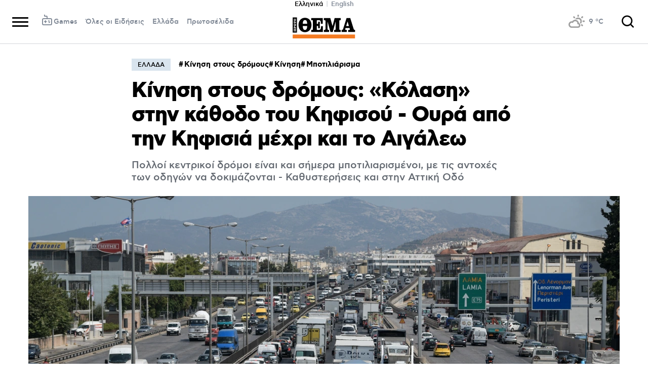

--- FILE ---
content_type: text/html; charset=utf-8
request_url: https://www.protothema.gr/greece/article/1314062/kinisi-stous-dromous-kolasi-stin-kathodo-tou-kifisou-oura-apo-tin-kifisia-mehri-kai-to-aigaleo/
body_size: 46877
content:
<!DOCTYPE html>
<html lang="el">
<head prefix="og: http://ogp.me/ns#">
    <title>Κίνηση στους δρόμους: &#xAB;Κόλαση&#xBB; στην κάθοδο του Κηφισού - Ουρά από την Κηφισιά μέχρι και το Αιγάλεω</title>
    <meta charset="utf-8">
<meta http-equiv="X-UA-Compatible" content="IE=edge,chrome=1">
<meta name="viewport" content="width=device-width, initial-scale=1, minimum-scale=1" />
<meta http-equiv="Content-Type" content="text/html; charset=utf-8" />
<style>
    img.lazy:after {
        content: '';
        height: 100%;
        width: 100%;
        background: #f0eeef url(/Content/Media/loader.svg) no-repeat center;
        background-size: 50px;
        position: absolute;
        top: 0;
        left: 0;
        box-sizing: border-box;
    }
</style>
<link rel="icon" href="/favicon.ico?v=fevmrjZefuzgQLzjwUQ9JcKm6qrTmCr796S5LHjYwwc&amp;k=bots-web-57857cd74" type="image/x-icon" />
<link rel="apple-touch-icon-precomposed" sizes="76x76" href="/apple-touch-icon-76x76.png?v=7tahcw1K8XLPiZs9q-U1nqMYnwvz8ZKXZCRaLXop6S4&amp;k=bots-web-57857cd74" />
<link rel="apple-touch-icon-precomposed" sizes="120x120" href="/apple-touch-icon-120x120.png?v=GSclQQrn9Ud_hS7vllGdO3Qf2SM8auy1lm37UirwVfE&amp;k=bots-web-57857cd74" />
<link rel="apple-touch-icon-precomposed" sizes="152x152" href="/apple-touch-icon-152x152.png?v=Y7KO2vsJ6lUbZXKRuDt3PrqsY4101KG4NQjZlc5rPMg&amp;k=bots-web-57857cd74" />
<link rel="apple-touch-icon-precomposed" sizes="167x167" href="/apple-touch-icon-167x167.png?v=-SbRFmgoGfPrwbc1tRx2nDjKuFVA4HXqAqfAdlD6798&amp;k=bots-web-57857cd74" />
<link rel="apple-touch-icon-precomposed" sizes="180x180" href="/apple-touch-icon-180x180.png?v=-SbRFmgoGfPrwbc1tRx2nDjKuFVA4HXqAqfAdlD6798&amp;k=bots-web-57857cd74" />
<link rel="icon" sizes="128x128" type="image/png" href="/favicon-128x128.png?v=BUCpG7qZwY3x60ks55pCh0zMDG8lH-ZsoHczbXeCEGE&amp;k=bots-web-57857cd74" />
<link rel="icon" sizes="192x192" type="image/png" href="/favicon-192x192.png?v=-SbRFmgoGfPrwbc1tRx2nDjKuFVA4HXqAqfAdlD6798&amp;k=bots-web-57857cd74" />

<link rel="preload" href="/Content/Css/Fonts/cfasty/cfastystd-black-webfont.woff2?v=Ld26saDeIGowYz6I4-FOmE4cJo0tnRflJtLLxoZKS9s&amp;k=bots-web-57857cd74" as="font" type="font/woff2" crossorigin />
<link rel="preload" href="/Content/Css/Fonts/cfasty/cfastystd-bold-webfont.woff2?v=D3UCclvEK9kjXtt7I74YQ-Jj3F3NlpY4HqzArPb97rg&amp;k=bots-web-57857cd74" as="font" type="font/woff2" crossorigin />
<link rel="preload" href="/Content/Css/Fonts/cfasty/cfastystd-book-webfont.woff2?v=X8HNI-fS9pSGYv2IL-YKyLKtt_kMrvYINaw_dTCoPbg&amp;k=bots-web-57857cd74" as="font" type="font/woff2" crossorigin />
<link rel="preload" href="/Content/Css/Fonts/cfasty/cfastystd-extrabold-webfont.woff2?v=ATGZ6-KbSTnZV5eNmj6Ca6JQPCWz2upr_edM9hf3Yog&amp;k=bots-web-57857cd74" as="font" type="font/woff2" crossorigin />
<link rel="preload" href="/Content/Css/Fonts/cfasty/cfastystd-medium-webfont.woff2?v=SsFR_G1SkLoRNwoyrhPjZUQCPUVokrR2Sn0D-x653xQ&amp;k=bots-web-57857cd74" as="font" type="font/woff2" crossorigin />
<link rel="preload" href="/Content/Css/Fonts/icomoon.woff?v=NCTSNCjY_0r03TzUkzwzPW_GELIeSUjPtEJAup4yj4Q&amp;k=bots-web-57857cd74" as="font" type="font/woff" crossorigin />



    <link rel="stylesheet" href="/Content/bundles/site.min.css?v=kqC5F09ADka_FKA1qpWBMwgaqSVWCsp2MwbT4pVcYK8&amp;k=bots-web-57857cd74" />
    <link rel="stylesheet" href="/Content/bundles/print.min.css?v=7NXBNSpXeHYSuyyAGSUvK7z8iUu2QfWwjKkxz7agfgg&amp;k=bots-web-57857cd74" media="print" />



<script async src="/Content/extjs/js-timeago.js?v=53Ymfg0bN7vhzBSbYZGOPLsc42a_rVdT-HoZOR1N8fE&amp;k=bots-web-57857cd74" type="text/javascript"></script>


<script>window.ptActions = window.ptActions || []; window.ptActions.push({ Content: `
&lt;!-- Consent --&gt;

 
 
&lt;!-- InMobi Choice. Consent Manager Tag v3.0 (for TCF 2.2) --&gt;
&lt;script type="text/javascript" async=true&gt;
(function() {
  var host = window.location.hostname;
  var element = document.createElement('script');
  var firstScript = document.getElementsByTagName('script')[0];
  var url = 'https://cmp.inmobi.com'
    .concat('/choice/', 'mU8cqPf6UBZHQ', '/', host, '/choice.js?tag_version=V3');
  var uspTries = 0;
  var uspTriesLimit = 3;
  element.async = true;
  element.type = 'text/javascript';
  element.src = url;

  firstScript.parentNode.insertBefore(element, firstScript);

  function makeStub() {
    var TCF_LOCATOR_NAME = '__tcfapiLocator';
    var queue = [];
    var win = window;
    var cmpFrame;

    function addFrame() {
      var doc = win.document;
      var otherCMP = !!(win.frames[TCF_LOCATOR_NAME]);

      if (!otherCMP) {
        if (doc.body) {
          var iframe = doc.createElement('iframe');

          iframe.style.cssText = 'display:none';
          iframe.name = TCF_LOCATOR_NAME;
          doc.body.appendChild(iframe);
        } else {
          setTimeout(addFrame, 5);
        }
      }
      return !otherCMP;
    }

    function tcfAPIHandler() {
      var gdprApplies;
      var args = arguments;

      if (!args.length) {
        return queue;
      } else if (args[0] === 'setGdprApplies') {
        if (
          args.length &gt; 3 &&
          args[2] === 2 &&
          typeof args[3] === 'boolean'
        ) {
          gdprApplies = args[3];
          if (typeof args[2] === 'function') {
            args[2]('set', true);
          }
        }
      } else if (args[0] === 'ping') {
        var retr = {
          gdprApplies: gdprApplies,
          cmpLoaded: false,
          cmpStatus: 'stub'
        };

        if (typeof args[2] === 'function') {
          args[2](retr);
        }
      } else {
        if(args[0] === 'init' && typeof args[3] === 'object') {
          args[3] = Object.assign(args[3], { tag_version: 'V3' });
        }
        queue.push(args);
      }
    }

    function postMessageEventHandler(event) {
      var msgIsString = typeof event.data === 'string';
      var json = {};

      try {
        if (msgIsString) {
          json = JSON.parse(event.data);
        } else {
          json = event.data;
        }
      } catch (ignore) {}

      var payload = json.__tcfapiCall;

      if (payload) {
        window.__tcfapi(
          payload.command,
          payload.version,
          function(retValue, success) {
            var returnMsg = {
              __tcfapiReturn: {
                returnValue: retValue,
                success: success,
                callId: payload.callId
              }
            };
            if (msgIsString) {
              returnMsg = JSON.stringify(returnMsg);
            }
            if (event && event.source && event.source.postMessage) {
              event.source.postMessage(returnMsg, '*');
            }
          },
          payload.parameter
        );
      }
    }

    while (win) {
      try {
        if (win.frames[TCF_LOCATOR_NAME]) {
          cmpFrame = win;
          break;
        }
      } catch (ignore) {}

      if (win === window.top) {
        break;
      }
      win = win.parent;
    }
    if (!cmpFrame) {
      addFrame();
      win.__tcfapi = tcfAPIHandler;
      win.addEventListener('message', postMessageEventHandler, false);
    }
  };

  makeStub();

  function makeGppStub() {
    const CMP_ID = 10;
    const SUPPORTED_APIS = [
      '2:tcfeuv2',
      '6:uspv1',
      '7:usnatv1',
      '8:usca',
      '9:usvav1',
      '10:uscov1',
      '11:usutv1',
      '12:usctv1'
    ];

    window.__gpp_addFrame = function (n) {
      if (!window.frames[n]) {
        if (document.body) {
          var i = document.createElement("iframe");
          i.style.cssText = "display:none";
          i.name = n;
          document.body.appendChild(i);
        } else {
          window.setTimeout(window.__gpp_addFrame, 10, n);
        }
      }
    };
    window.__gpp_stub = function () {
      var b = arguments;
      __gpp.queue = __gpp.queue || [];
      __gpp.events = __gpp.events || [];

      if (!b.length || (b.length == 1 && b[0] == "queue")) {
        return __gpp.queue;
      }

      if (b.length == 1 && b[0] == "events") {
        return __gpp.events;
      }

      var cmd = b[0];
      var clb = b.length &gt; 1 ? b[1] : null;
      var par = b.length &gt; 2 ? b[2] : null;
      if (cmd === "ping") {
        clb(
          {
            gppVersion: "1.1", // must be “Version.Subversion”, current: “1.1”
            cmpStatus: "stub", // possible values: stub, loading, loaded, error
            cmpDisplayStatus: "hidden", // possible values: hidden, visible, disabled
            signalStatus: "not ready", // possible values: not ready, ready
            supportedAPIs: SUPPORTED_APIS, // list of supported APIs
            cmpId: CMP_ID, // IAB assigned CMP ID, may be 0 during stub/loading
            sectionList: [],
            applicableSections: [-1],
            gppString: "",
            parsedSections: {},
          },
          true
        );
      } else if (cmd === "addEventListener") {
        if (!("lastId" in __gpp)) {
          __gpp.lastId = 0;
        }
        __gpp.lastId++;
        var lnr = __gpp.lastId;
        __gpp.events.push({
          id: lnr,
          callback: clb,
          parameter: par,
        });
        clb(
          {
            eventName: "listenerRegistered",
            listenerId: lnr, // Registered ID of the listener
            data: true, // positive signal
            pingData: {
              gppVersion: "1.1", // must be “Version.Subversion”, current: “1.1”
              cmpStatus: "stub", // possible values: stub, loading, loaded, error
              cmpDisplayStatus: "hidden", // possible values: hidden, visible, disabled
              signalStatus: "not ready", // possible values: not ready, ready
              supportedAPIs: SUPPORTED_APIS, // list of supported APIs
              cmpId: CMP_ID, // list of supported APIs
              sectionList: [],
              applicableSections: [-1],
              gppString: "",
              parsedSections: {},
            },
          },
          true
        );
      } else if (cmd === "removeEventListener") {
        var success = false;
        for (var i = 0; i &lt; __gpp.events.length; i++) {
          if (__gpp.events[i].id == par) {
            __gpp.events.splice(i, 1);
            success = true;
            break;
          }
        }
        clb(
          {
            eventName: "listenerRemoved",
            listenerId: par, // Registered ID of the listener
            data: success, // status info
            pingData: {
              gppVersion: "1.1", // must be “Version.Subversion”, current: “1.1”
              cmpStatus: "stub", // possible values: stub, loading, loaded, error
              cmpDisplayStatus: "hidden", // possible values: hidden, visible, disabled
              signalStatus: "not ready", // possible values: not ready, ready
              supportedAPIs: SUPPORTED_APIS, // list of supported APIs
              cmpId: CMP_ID, // CMP ID
              sectionList: [],
              applicableSections: [-1],
              gppString: "",
              parsedSections: {},
            },
          },
          true
        );
      } else if (cmd === "hasSection") {
        clb(false, true);
      } else if (cmd === "getSection" || cmd === "getField") {
        clb(null, true);
      }
      //queue all other commands
      else {
        __gpp.queue.push([].slice.apply(b));
      }
    };
    window.__gpp_msghandler = function (event) {
      var msgIsString = typeof event.data === "string";
      try {
        var json = msgIsString ? JSON.parse(event.data) : event.data;
      } catch (e) {
        var json = null;
      }
      if (typeof json === "object" && json !== null && "__gppCall" in json) {
        var i = json.__gppCall;
        window.__gpp(
          i.command,
          function (retValue, success) {
            var returnMsg = {
              __gppReturn: {
                returnValue: retValue,
                success: success,
                callId: i.callId,
              },
            };
            event.source.postMessage(msgIsString ? JSON.stringify(returnMsg) : returnMsg, "*");
          },
          "parameter" in i ? i.parameter : null,
          "version" in i ? i.version : "1.1"
        );
      }
    };
    if (!("__gpp" in window) || typeof window.__gpp !== "function") {
      window.__gpp = window.__gpp_stub;
      window.addEventListener("message", window.__gpp_msghandler, false);
      window.__gpp_addFrame("__gppLocator");
    }
  };

  makeGppStub();

  var uspStubFunction = function() {
    var arg = arguments;
    if (typeof window.__uspapi !== uspStubFunction) {
      setTimeout(function() {
        if (typeof window.__uspapi !== 'undefined') {
          window.__uspapi.apply(window.__uspapi, arg);
        }
      }, 500);
    }
  };

  var checkIfUspIsReady = function() {
    uspTries++;
    if (window.__uspapi === uspStubFunction && uspTries &lt; uspTriesLimit) {
      console.warn('USP is not accessible');
    } else {
      clearInterval(uspInterval);
    }
  };

  if (typeof window.__uspapi === 'undefined') {
    window.__uspapi = uspStubFunction;
    var uspInterval = setInterval(checkIfUspIsReady, 6000);
  }
})();
&lt;/script&gt;
&lt;!-- End InMobi Choice. Consent Manager Tag v3.0 (for TCF 2.2) --&gt;
 
 &lt;script async="async" src="//cdn.orangeclickmedia.com/tech/libs/ocm_iab_compliance.js"&gt;&lt;/script&gt;



`, Delay: 2000 });</script>
<script>window.ptActions = window.ptActions || []; window.ptActions.push({ Content: `
&lt;!-- DFP --&gt;
&lt;script async="async" data-cmp-src="https://securepubads.g.doubleclick.net/tag/js/gpt.js"&gt;&lt;/script&gt;`, Delay: 2000 });</script>
<!-- Custom head code --><!-- Start ahref Manager -->
<meta name="ahrefs-site-verification" content="3df0f651b70b3d008473ebfc4b520c409fb16e3fa8aa3604b4b0bee599304025">
<!-- END ahref Manager -->

    <style>
        .bannerWrp.bannerWrp--withoutitle:before 
        {
            content:none!important;
        }
        .bannerWrp__inner>.bannerWrp.bannerWrp--withoutitle 
        {
            margin: 0;
            background: #fff;
        }
        .qc-cmp-button.qc-cmp-secondary-button {
         border-color: #eee !important;
          background-color: #eee !important;
        }
        .cookies {display:none !important;} /* display:none because default cookie snippet was disabled by PT in favor to quantcast script and there was a white ribbon showing all the time over the footer*/

        


    </style>
<!-- OneSignal Manifest Tag --><link rel="manifest" href="/manifest.json" />
<script>window.ptActions = window.ptActions || []; window.ptActions.push({ Content: `
&lt;!-- OneSignal --&gt;
&lt;script async="async" data-cmp-src="https://cdn.onesignal.com/sdks/OneSignalSDK.js"&gt;&lt;/script&gt;
&lt;script &gt;

    var OneSignal = window.OneSignal || [];
    OneSignal.push(function() {
    OneSignal.init({
	    appId: "2f0963df-5d5e-4964-a251-1052be231710",
	    safari_web_id: "web.onesignal.auto.50fac9c2-9f7f-49e4-88a1-4637f1759b35"
    });
});
&lt;/script&gt;`, Delay: 2000 });</script>
<script>window.ptActions = window.ptActions || []; window.ptActions.push({ Content: `
&lt;!-- Ads Squirrel --&gt;&lt;script src="//cdn.adsquirrel.ai/protothema.gr/chirp.js"&gt;&lt;/script&gt;`, Delay: 1900 });</script>
<!-- Echobox Web Tag --><!-- Echobox Web Tag -->
<script async id="ebx" src="//applets.ebxcdn.com/ebx.js"></script>
<script>window.ptActions = window.ptActions || []; window.ptActions.push({ Content: `
&lt;!-- enedLogoResize --&gt;&lt;style&gt;
    .footerMember img {
        width : 90px;
    }
    @media (max-width: 767px){
        .footerMember img {
            width : 70px;
        }
    }
&lt;/style&gt;`, Delay: 500 });</script>
<!-- FirstView -->
<script async="async" data-cmp-src="https://t.atmng.io/adweb/MzK4At31I.prod.js"></script>
<script>window.ptActions = window.ptActions || []; window.ptActions.push({ Content: `
&lt;!-- Microsoft Clarity Production --&gt;&lt;script type="text/javascript"&gt;
    (function(c,l,a,r,i,t,y){
        c[a]=c[a]||function(){(c[a].q=c[a].q||[]).push(arguments)};
        t=l.createElement(r);t.async=1;t.src="https://www.clarity.ms/tag/"+i;
        y=l.getElementsByTagName(r)[0];y.parentNode.insertBefore(t,y);
    })(window, document, "clarity", "script", "pyewgixk1z");
&lt;/script&gt;`, Delay: 500 });</script>
<script>window.ptActions = window.ptActions || []; window.ptActions.push({ Content: `
&lt;!-- 2 First View --&gt;&lt;script&gt;!function(n){if(!window.cnx){window.cnx={},window.cnx.cmd=[];var t=n.createElement('iframe');t.src='javascript:false'; t.display='none',t.onload=function(){var n=t.contentWindow.document,c=n.createElement('script');c.src='//cd.connatix.com/connatix.player.js?cid=802bc865-afca-472a-8b42-6b7ce9fd58ba&pid=99216307-99ad-4bfd-944c-d2f3c4219cd7',c.setAttribute('async','1'),c.setAttribute('type','text/javascript'),n.body.appendChild(c)},n.head.appendChild(t)}}(document);&lt;/script&gt;`, Delay: 2000 });</script>
<!-- SUMMARIES AI CSS TEST --><link id="pto-overrides" rel="stylesheet" href="https://summaries.cloudevo.ai/styles/latest/styles.css?ver=202514111210">
<style>
    .ai_summary__widget {/*display: none;*/}
    .ai_summary__widget {
        margin-block: 0 3rem;
    }
    .ai_summary__widget > ul > li {
        font-size: 16px !important;
        line-height: 1.2 !important;
    }
    .ai_summary__widget summary {font-weight: 400;}
.ai_summary__widget summary span {
    color: #545454;
    font-size: 16px;
}
.longForm .ai_summary__widget {
    display: none;
}
.ai_summary__widget > ul > li:empty {
    display: none;
}
section[data-plugin-articlehit*="1728738"] .ai_summary__widget, 
section[data-plugin-articlehit*="1729386"] .ai_summary__widget,
section[data-plugin-articlehit*="1730076"] .ai_summary__widget, 
section[data-plugin-articlehit*="1730204"] .ai_summary__widget
{
	display: none;
}
.ai_summary__widget[data-article-id="1730076"],
.ai_summary__widget[data-article-id="1730226"],
.ai_summary__widget[data-article-id="1730227"],
.ai_summary__widget[data-article-id="1730231"],
.ai_summary__widget[data-article-id="1730778"],
.ai_summary__widget[data-article-id="1733661"],
.ai_summary__widget[data-article-id="1735221"],
.ai_summary__widget[data-article-id="1735647"],
.ai_summary__widget[data-article-id="1747729"]{
    display: none;
}
</style>
        <meta name="keywords" content="Κίνηση στους δρόμους, Κίνηση, Μποτιλιάρισμα, Ελλάδα, Ειδήσεις" />
        <meta name="news_keywords" content="Κίνηση στους δρόμους, Κίνηση, Μποτιλιάρισμα, Ελλάδα, Ειδήσεις" />
        <meta name="description" content="Κίνηση στους δρόμους: Μποτιλιάρισμα στον Κηφισό - Πού έχει καθυστερήσεις στο κέντρο" />
        <link rel="canonical" href="https://www.protothema.gr/greece/article/1314062/kinisi-stous-dromous-kolasi-stin-kathodo-tou-kifisou-oura-apo-tin-kifisia-mehri-kai-to-aigaleo/" />
    <meta content="index, follow, max-image-preview:large" name="robots" />
    <base href="https://www.protothema.gr" />
<meta content="el_GR" property="og:locale" />
<meta content="article" property="og:type" />
<meta content="Κίνηση στους δρόμους: &#xAB;Κόλαση&#xBB; στην κάθοδο του Κηφισού - Ουρά από την Κηφισιά μέχρι και το Αιγάλεω" property="og:title" />
<meta content="Κίνηση στους δρόμους: Μποτιλιάρισμα στον Κηφισό - Πού έχει καθυστερήσεις στο κέντρο" property="og:description" />
<meta content="https://www.protothema.gr/greece/article/1314062/kinisi-stous-dromous-kolasi-stin-kathodo-tou-kifisou-oura-apo-tin-kifisia-mehri-kai-to-aigaleo/" property="og:url" />
<meta content="ProtoThema" property="og:site_name" />
<meta content="Κίνηση στους δρόμους" property="og:tag" /><meta content="Κίνηση" property="og:tag" /><meta content="Μποτιλιάρισμα" property="og:tag" />
<meta content="https://www.protothema.gr/images/640x360share/2/jpg/files/2022-12-02/4892339.jpg" property="og:image" /><meta content="640" property="og:image:width" /><meta content="360" property="og:image:height" />

<meta content="summary_large_image" name="twitter:card" />
<meta content="Κίνηση στους δρόμους: Μποτιλιάρισμα στον Κηφισό - Πού έχει καθυστερήσεις στο κέντρο" name="twitter:description" />
<meta content="Κίνηση στους δρόμους: &#xAB;Κόλαση&#xBB; στην κάθοδο του Κηφισού - Ουρά από την Κηφισιά μέχρι και το Αιγάλεω" name="twitter:title" />
<meta content="@protothema" name="twitter:site" />
<meta content="https://www.protothema.gr/images/640x360share/2/jpg/files/2022-12-02/4892339.jpg" name="twitter:image" />

<script type="application/ld+json" data-schema="NewsMediaOrganization">{"@context":"https://schema.org","@type":"NewsMediaOrganization","name":"Πρώτο Θέμα","url":"https://www.protothema.gr","address":{"@type":"PostalAddress","addressCountry":{"@type":"Country","name":"GR"},"addressLocality":"Αθήνα","addressRegion":"GR","postalCode":"151 23","streetAddress":"Αγράφων 5, Μαρούσι"},"contactPoint":{"@type":"ContactPoint","areaServed":"GR","contactType":"customer service","telephone":"+30-210-6880700"},"logo":{"@type":"ImageObject","url":"https://www.protothema.gr/files/protothema-logo2.png","height":60,"width":238}}</script>

<script type="application/ld+json" data-schema="WebSite">{"@context":"https://schema.org","@type":"WebSite","name":"Πρώτο Θέμα","potentialAction":{"@type":"SearchAction","target":{"@type":"EntryPoint","urlTemplate":"https://www.protothema.gr/anazitisi/?q={q}"},"query-input":{"@type":"PropertyValueSpecification","name":"q","valueName":"q","valueRequired":true}},"url":"https://www.protothema.gr/","creator":{"@type":"Organization","name":"Atcom"}}</script>

<script type="application/ld+json" data-schema="NewsArticle">{"@context":"https://schema.org","@type":"NewsArticle","name":"Κίνηση στους δρόμους: «Κόλαση» στην κάθοδο του Κηφισού - Ουρά από την Κηφισιά μέχρι και το Αιγάλεω","description":"Πολλοί κεντρικοί δρόμοι είναι και σήμερα μποτιλιαρισμένοι, με τις αντοχές των οδηγών να δοκιμάζονται - Καθυστερήσεις και στην Αττική Οδό | Κίνηση στους δρόμους | Κίνηση | Μποτιλιάρισμα | Ελλάδα","image":"https://i2.prth.gr/files/2022-12-02/4892339.jpg","mainEntityOfPage":{"@type":"WebPage","url":"https://www.protothema.gr/greece/article/1314062/kinisi-stous-dromous-kolasi-stin-kathodo-tou-kifisou-oura-apo-tin-kifisia-mehri-kai-to-aigaleo/"},"url":"https://www.protothema.gr/greece/article/1314062/kinisi-stous-dromous-kolasi-stin-kathodo-tou-kifisou-oura-apo-tin-kifisia-mehri-kai-to-aigaleo/","about":[{"@type":"Thing","name":"Κίνηση στους δρόμους"},{"@type":"Thing","name":"Κίνηση"},{"@type":"Thing","name":"Μποτιλιάρισμα"},{"@type":"Thing","name":"Ελλάδα"}],"alternativeHeadline":"Κίνηση στους δρόμους: «Κόλαση» στην κάθοδο του Κηφισού - Ουρά από την Κηφισιά μέχρι και το Αιγάλεω","dateCreated":"2022-12-02T15:31:00+02:00","dateModified":"2022-12-02T18:18:42.217+02:00","datePublished":"2022-12-02T18:18:42.217+02:00","headline":"«Κόλαση» στην κάθοδο του Κηφισού - Ουρά από την Κηφισιά μέχρι και το Αιγάλεω","isAccessibleForFree":true,"keywords":"Κίνηση στους δρόμους, Κίνηση, Μποτιλιάρισμα, Ελλάδα, Ειδήσεις","publisher":{"@type":"Organization","name":"Πρώτο Θέμα","url":"https://www.protothema.gr","address":{"@type":"PostalAddress","addressCountry":"GR","addressLocality":"Αθήνα","addressRegion":"GR","postalCode":"151 23","streetAddress":"Αγράφων 5, Μαρούσι"},"contactPoint":{"@type":"ContactPoint","areaServed":"GR","contactType":"customer service","telephone":"+30-210-6880700"},"logo":"https://i2.prth.gr/files/protothema-logo2.png"},"articleSection":"Ελλάδα"}</script>

<link rel="amphtml" href="https://www.protothema.gr/greece/article/1314062/kinisi-stous-dromous-kolasi-stin-kathodo-tou-kifisou-oura-apo-tin-kifisia-mehri-kai-to-aigaleo/AMP/" />
<meta property="article:section" content="Ελλάδα" />
<meta property="article:published_time" content="2022-12-02T15:37:00+02:00" />
<meta property="article:modified_time" content="2022-12-02T18:18:42+02:00" />
<meta property="og:updated_time" content="2022-12-02T18:18:42+02:00" />
    
    
    <!-- chartbeat -->
<script type='text/javascript'>
(function() {
    /** CONFIGURATION START **/
    var _sf_async_config = window._sf_async_config = (window._sf_async_config || {});
    _sf_async_config.uid = 64216; //CHANGE THIS TO YOUR ACCOUNT ID
    _sf_async_config.domain = 'protothema.gr'; //CHANGE THIS TO YOUR SITE ID
    _sf_async_config.useCanonical = true;
    _sf_async_config.useCanonicalDomain = true;
    _sf_async_config.sections = 'Ελλάδα'; //SET PAGE SECTION(S)
    _sf_async_config.authors = ''; //SET PAGE AUTHOR(S)
    /** CONFIGURATION END **/
    function loadChartbeat() {
        var e = document.createElement('script');
        var n = document.getElementsByTagName('script')[0];
        e.type = 'text/javascript';
        e.async = true;
        e.src = '//static.chartbeat.com/js/chartbeat.js';
        n.parentNode.insertBefore(e, n);
    }
    loadChartbeat();
})();
</script>


    <script type='text/javascript' src='https://platform-api.sharethis.com/js/sharethis.js#property=642ee8cafaaa470019ff1b99&product=inline-share-buttons' async='async'></script>

<script>
    var googletag = googletag || {};
	googletag.cmd = googletag.cmd || [];
    var adContext = {"RootCategory":"Ελλάδα","Category":["Ελλάδα"],"Tag":["Κίνηση στους δρόμους","Κίνηση","Μποτιλιάρισμα"],"Article":"1314062","Page":null,"IsCategory":false};
    !function (n) { "use strict"; function d(n, t) { var r = (65535 & n) + (65535 & t); return (n >> 16) + (t >> 16) + (r >> 16) << 16 | 65535 & r } function f(n, t, r, e, o, u) { return d((u = d(d(t, n), d(e, u))) << o | u >>> 32 - o, r) } function l(n, t, r, e, o, u, c) { return f(t & r | ~t & e, n, t, o, u, c) } function g(n, t, r, e, o, u, c) { return f(t & e | r & ~e, n, t, o, u, c) } function v(n, t, r, e, o, u, c) { return f(t ^ r ^ e, n, t, o, u, c) } function m(n, t, r, e, o, u, c) { return f(r ^ (t | ~e), n, t, o, u, c) } function c(n, t) { var r, e, o, u; n[t >> 5] |= 128 << t % 32, n[14 + (t + 64 >>> 9 << 4)] = t; for (var c = 1732584193, f = -271733879, i = -1732584194, a = 271733878, h = 0; h < n.length; h += 16)c = l(r = c, e = f, o = i, u = a, n[h], 7, -680876936), a = l(a, c, f, i, n[h + 1], 12, -389564586), i = l(i, a, c, f, n[h + 2], 17, 606105819), f = l(f, i, a, c, n[h + 3], 22, -1044525330), c = l(c, f, i, a, n[h + 4], 7, -176418897), a = l(a, c, f, i, n[h + 5], 12, 1200080426), i = l(i, a, c, f, n[h + 6], 17, -1473231341), f = l(f, i, a, c, n[h + 7], 22, -45705983), c = l(c, f, i, a, n[h + 8], 7, 1770035416), a = l(a, c, f, i, n[h + 9], 12, -1958414417), i = l(i, a, c, f, n[h + 10], 17, -42063), f = l(f, i, a, c, n[h + 11], 22, -1990404162), c = l(c, f, i, a, n[h + 12], 7, 1804603682), a = l(a, c, f, i, n[h + 13], 12, -40341101), i = l(i, a, c, f, n[h + 14], 17, -1502002290), c = g(c, f = l(f, i, a, c, n[h + 15], 22, 1236535329), i, a, n[h + 1], 5, -165796510), a = g(a, c, f, i, n[h + 6], 9, -1069501632), i = g(i, a, c, f, n[h + 11], 14, 643717713), f = g(f, i, a, c, n[h], 20, -373897302), c = g(c, f, i, a, n[h + 5], 5, -701558691), a = g(a, c, f, i, n[h + 10], 9, 38016083), i = g(i, a, c, f, n[h + 15], 14, -660478335), f = g(f, i, a, c, n[h + 4], 20, -405537848), c = g(c, f, i, a, n[h + 9], 5, 568446438), a = g(a, c, f, i, n[h + 14], 9, -1019803690), i = g(i, a, c, f, n[h + 3], 14, -187363961), f = g(f, i, a, c, n[h + 8], 20, 1163531501), c = g(c, f, i, a, n[h + 13], 5, -1444681467), a = g(a, c, f, i, n[h + 2], 9, -51403784), i = g(i, a, c, f, n[h + 7], 14, 1735328473), c = v(c, f = g(f, i, a, c, n[h + 12], 20, -1926607734), i, a, n[h + 5], 4, -378558), a = v(a, c, f, i, n[h + 8], 11, -2022574463), i = v(i, a, c, f, n[h + 11], 16, 1839030562), f = v(f, i, a, c, n[h + 14], 23, -35309556), c = v(c, f, i, a, n[h + 1], 4, -1530992060), a = v(a, c, f, i, n[h + 4], 11, 1272893353), i = v(i, a, c, f, n[h + 7], 16, -155497632), f = v(f, i, a, c, n[h + 10], 23, -1094730640), c = v(c, f, i, a, n[h + 13], 4, 681279174), a = v(a, c, f, i, n[h], 11, -358537222), i = v(i, a, c, f, n[h + 3], 16, -722521979), f = v(f, i, a, c, n[h + 6], 23, 76029189), c = v(c, f, i, a, n[h + 9], 4, -640364487), a = v(a, c, f, i, n[h + 12], 11, -421815835), i = v(i, a, c, f, n[h + 15], 16, 530742520), c = m(c, f = v(f, i, a, c, n[h + 2], 23, -995338651), i, a, n[h], 6, -198630844), a = m(a, c, f, i, n[h + 7], 10, 1126891415), i = m(i, a, c, f, n[h + 14], 15, -1416354905), f = m(f, i, a, c, n[h + 5], 21, -57434055), c = m(c, f, i, a, n[h + 12], 6, 1700485571), a = m(a, c, f, i, n[h + 3], 10, -1894986606), i = m(i, a, c, f, n[h + 10], 15, -1051523), f = m(f, i, a, c, n[h + 1], 21, -2054922799), c = m(c, f, i, a, n[h + 8], 6, 1873313359), a = m(a, c, f, i, n[h + 15], 10, -30611744), i = m(i, a, c, f, n[h + 6], 15, -1560198380), f = m(f, i, a, c, n[h + 13], 21, 1309151649), c = m(c, f, i, a, n[h + 4], 6, -145523070), a = m(a, c, f, i, n[h + 11], 10, -1120210379), i = m(i, a, c, f, n[h + 2], 15, 718787259), f = m(f, i, a, c, n[h + 9], 21, -343485551), c = d(c, r), f = d(f, e), i = d(i, o), a = d(a, u); return [c, f, i, a] } function i(n) { for (var t = "", r = 32 * n.length, e = 0; e < r; e += 8)t += String.fromCharCode(n[e >> 5] >>> e % 32 & 255); return t } function a(n) { var t = []; for (t[(n.length >> 2) - 1] = void 0, e = 0; e < t.length; e += 1)t[e] = 0; for (var r = 8 * n.length, e = 0; e < r; e += 8)t[e >> 5] |= (255 & n.charCodeAt(e / 8)) << e % 32; return t } function e(n) { for (var t, r = "0123456789abcdef", e = "", o = 0; o < n.length; o += 1)t = n.charCodeAt(o), e += r.charAt(t >>> 4 & 15) + r.charAt(15 & t); return e } function r(n) { return unescape(encodeURIComponent(n)) } function o(n) { return i(c(a(n = r(n)), 8 * n.length)) } function u(n, t) { return function (n, t) { var r, e = a(n), o = [], u = []; for (o[15] = u[15] = void 0, 16 < e.length && (e = c(e, 8 * n.length)), r = 0; r < 16; r += 1)o[r] = 909522486 ^ e[r], u[r] = 1549556828 ^ e[r]; return t = c(o.concat(a(t)), 512 + 8 * t.length), i(c(u.concat(t), 640)) }(r(n), r(t)) } function t(n, t, r) { return t ? r ? u(t, n) : e(u(t, n)) : r ? o(n) : e(o(n)) } "function" == typeof define && define.amd ? define(function () { return t }) : "object" == typeof module && module.exports ? module.exports = t : n.md5 = t }(this);
    
    function uuidv4() {
        return ([1e7] + -1e3 + -4e3 + -8e3 + -1e11).replace(/[018]/g, c =>
            (c ^ crypto.getRandomValues(new Uint8Array(1))[0] & 15 >> c / 4).toString(16)
        );
    }
    function setABSplitCookie() {
        var usplitValue = Math.round(Math.random()) === 0 ? 'A' : 'B';
        document.cookie = "_usplit=" + usplitValue + ";path=/";
    }
    function setPPIDCookie() {
        document.cookie = "_ppid=" + md5(uuidv4()) + ";path=/";
    }
    function clearSpecializedCookies() {
        document.cookie = "_ppid=;path=/;expires=Thu, 01 Jan 1970 00:00:01 GMT";
        document.cookie = "_usplit=;path=/;expires=Thu, 01 Jan 1970 00:00:01 GMT";
    }
    function getCookieValue(name) {
        let ca = document.cookie.split(';');
        for (let i = 0; i < ca.length; i++) {
            let c = ca[i];
            while (c.charAt(0) == ' ') {
                c = c.substring(1);
            }
            if (c.indexOf(name) == 0) {
                return c.substring(name.length, c.length);
            }
        }
        return '';
    }
    function getABSplitCookie() {
        return getCookieValue('_usplit=');
    }
    function getPPIDCookie() {
        return getCookieValue('_ppid=');
    }
    googletag.cmd.push(function () {
        if (typeof __tcfapi !== 'undefined') {
            __tcfapi('getTCData', 2, function (tcData, success) {
                if (success && tcData) {
                    var purposeConsents = tcData.purpose.consents;
                    if (purposeConsents[1] && purposeConsents[3]) {
                        quantcastTrackEvent('Personalized Ad Consent Given');
                    }
                    else {
                        clearSpecializedCookies();
                    }
                }
            });
        }
        function quantcastTrackEvent(eventName) {
            var ppid = getPPIDCookie();
            if (ppid == '') {
                setPPIDCookie();
            }

            var usplit = getABSplitCookie();
            if (usplit == '') {
                setABSplitCookie();
            }

            if (typeof __qc !== 'undefined') {
                __qc.event({
                    type: 'custom',
                    eventType: eventName
                });
            }
        }
    });
    

    googletag.cmd.push(function () {
        googletag.setConfig({ threadYield: "ENABLED_ALL_SLOTS" });
        
        var pubads = googletag.pubads();
        
        pubads.collapseEmptyDivs(true);

        for (var key in adContext) {
            pubads.setTargeting(key, adContext[key]);
        }

        var ppid = getPPIDCookie();
        if (ppid != '') {
            pubads.setTargeting('PPID', 'YES');
        }

        var usplit = getABSplitCookie();
        if (usplit != '') {
            pubads.setTargeting('usersplit', usplit);
        }


        googletag.pubads().enableLazyLoad({
            fetchMarginPercent: 800,
            renderMarginPercent: 400,
            mobileScaling: 1,
        });
            
        googletag.pubads().enableSingleRequest();

        function startAds(ppid) {
            if (ppid != '') {
                googletag.pubads().setPublisherProvidedId(ppid);
            }
            googletag.enableServices();
        }


            if (typeof window.__tcfapi !== 'undefined') {
                window.__tcfapi('addEventListener', 2, function(tcData, listenerSuccess) {                    
                    if (listenerSuccess) {    
                        console.log('TCF Event: ' + tcData.eventStatus);
                        switch (tcData.eventStatus) {
                            case 'tcloaded':
                            case 'useractioncomplete':
                                startAds(getPPIDCookie());
                                googletag.pubads().refresh();
                                break;
                            default:
                                googletag.pubads().disableInitialLoad();
                                break;
                        }
                    }
                });
            }
            else {
                console.log('TCF API is not available.');
                startAds(ppid);
            }
                });

</script>
<script>
    function getSizeMapping(googletag, sizes) {
        var mapping = googletag.sizeMapping();
        var groups = {};
        for (var i = 0; i < sizes.length; i++) {
            var key = sizes[i].ScreenWidth + 'x' + sizes[i].ScreenHeight;
            var group = groups[key];
            if (!group) {
                group = groups[key] = {
                    ScreenWidth: sizes[i].ScreenWidth,
                    ScreenHeight: sizes[i].ScreenHeight,
                    Banners: []
                };
            }
            if (sizes[i].BannerWidth != null && sizes[i].BannerHeight != null) {
                group.Banners.push([sizes[i].BannerWidth, sizes[i].BannerHeight]);
            }
        }
        for (var k in groups) {
            var group = groups[k];
            mapping = mapping.addSize([group.ScreenWidth, group.ScreenHeight], group.Banners);
        }
        return mapping.build();
    }
</script></head>
<body class="specialHeader" data-plugin-viewportheight="" data-plugin-lazyload="" data-plugin-analytics="{&quot;Collectors&quot;:{&quot;search.collector&quot;:{&quot;SearchEventTimeout&quot;:60,&quot;url&quot;:&quot;/$events/push&quot;}}}" data-designmode="false" data-mgmt="false" data-plugin-ptScriptManager="">
    
<!-- Analytics G4 - Google Tag Manager -->
<noscript><iframe src="https://www.googletagmanager.com/ns.html?id=GTM-M9ZNLVC"
height="0" width="0" style="display:none;visibility:hidden"></iframe></noscript>

<span id="07b8fe8918bd4db9ad9f276f362ba9ab" style="display:none"></span>
<script>window.ptActions = window.ptActions || []; window.ptActions.push({ Content: `
&lt;!-- Google Tag Manager (noscript) --&gt;&lt;noscript&gt;&lt;iframe src="https://www.googletagmanager.com/ns.html?id=GTM-MCT5PH9" height="0" width="0" style="display:none;visibility:hidden"&gt;&lt;/iframe&gt;&lt;/noscript&gt;
`, Delay: 2000, ID: '07b8fe8918bd4db9ad9f276f362ba9ab' });</script>
<span id="4923d503cbd84e579048410fa1ed05d9" style="display:none"></span>
<script>window.ptActions = window.ptActions || []; window.ptActions.push({ Content: `
&lt;!-- phaistos adman --&gt;
&lt;script data-cmp-src="https://static.adman.gr/adman.js"&gt;&lt;/script&gt;
&lt;script &gt;
// &lt;![CDATA[
window.AdmanQueue=window.AdmanQueue||[];AdmanQueue.push(function(){Adman.adunit({id:313,h:'https://x.grxchange.gr',inline:true})});
// ]]&gt;
&lt;/script&gt;`, Delay: 2000, ID: '4923d503cbd84e579048410fa1ed05d9' });</script>
    
    

    <div data-plugin-openmodal>
    
    
    <div id="banner-div-06e6889e-7d21-4fb9-89fb-b3e1d5513ebb"
         class="banner-container b1x1"
         data-plugin-banner="{&quot;fullCode&quot;:&quot;/1050137/Prestitial_1x1_Special&quot;,&quot;defaultSizes&quot;:[[1,1]],&quot;responsiveSizes&quot;:[{&quot;ScreenWidth&quot;:0,&quot;ScreenHeight&quot;:0,&quot;BannerWidth&quot;:1,&quot;BannerHeight&quot;:1}],&quot;DivID&quot;:&quot;banner-div-06e6889e-7d21-4fb9-89fb-b3e1d5513ebb&quot;,&quot;RefreshInterval&quot;:null}">
    </div>

</div><div class="outer">
    <div class="backToTop icon-arrow-up" data-plugin-gototop></div>


    
        <header class="header" data-plugin-stickit='{ "element": "this", "bottoming": false }'>
            <div class="menuOverlay"></div>
            <div class="top">
                <nav class="languageSwitcherWrapper desktopOnly">
                    <ul class="languageSwitcher">
        <li class="languageSwitcher__item">
            <a href="/" class="languageSwitcher__link languageSwitcher__link--active">Ελληνικά</a>
        </li>
        <li class="languageSwitcher__item">
            <a href="https://en.protothema.gr" class="languageSwitcher__link">English</a>
        </li>
</ul>
                </nav>

                    <h2 class="logo">
                        <figure>
                            <a href="/">
                                <picture>
                                    <img src="/Content/Media/logo-main.svg?v=3" width="177" height="60" alt="ProtoThema.gr" />
                                </picture>
                            </a>
                        </figure>
                    </h2>
                <div class="leftSect">
                    <div class="trigMenu" data-plugin-menu>
    <div class="burgerIcon">
        <i class="burger"></i>
    </div>
</div>
<nav class="nav">
    <ul>
            <li>
            <a href="/games/" title="Games">
                    <span class="nav__icon icon-games"></span>
                    <span class="nav__title">Games</span>
            </a>
            </li>
            <li class="thidden">
            <a href="/oles-oi-eidiseis/" title="Όλες οι Ειδήσεις">
Όλες οι Ειδήσεις            </a>
            </li>
            <li class="thidden">
            <a href="/greece/" title="Ελλάδα">
Ελλάδα            </a>
            </li>
            <li class="thidden">
            <a href="/frontpages/" title="Πρωτοσέλιδα">
Πρωτοσέλιδα            </a>
            </li>
    </ul>
</nav>
<div class="navWrp">
    <div class="grayRow">
        <div class="social">
                <a href="https://twitter.com/protothema" target="_blank" class="icon-twitter"></a>
    <a href="https://www.facebook.com/protothemagr/?ref=ts" target="_blank" class="icon-facebook"></a>
    <a href="https://www.instagram.com/protothema.gr/" target="_blank" class="icon-instagram"></a>
    <a href="https://www.linkedin.com/company/protothema-gr/" target="_blank" class="icon-linkedin"></a>
    <a href="https://www.protothema.gr/rss" target="_blank" class="icon-rss"></a>

        </div>
    </div>

    <nav class="languageSwitcherWrapper mobileOnly">
        <p class="languageSwitcherWrapper__title">
            

Επιλογή γλώσσας
        </p>
        <ul class="languageSwitcher">
        <li class="languageSwitcher__item">
            <a href="/" class="languageSwitcher__link languageSwitcher__link--active">Ελληνικά</a>
        </li>
        <li class="languageSwitcher__item">
            <a href="https://en.protothema.gr" class="languageSwitcher__link">English</a>
        </li>
</ul>
    </nav>

    <div class="topNav">
        <nav class="mainNav">
            <ul>
            <li class="">
                <div class="title">
            <a href="https://en.protothema.gr/" title="English News" target="_blank">
English News            </a>
                    <div class="openSub" data-plugin-toggleclass='{ "target": ".title", "class": "opened", "slideItem": ".cnt" }'></div>
                </div>
            </li>
            <li class="">
                <div class="title">
            <a href="/games/" title="Games">
Games            </a>
                    <div class="openSub" data-plugin-toggleclass='{ "target": ".title", "class": "opened", "slideItem": ".cnt" }'></div>
                </div>
            </li>
            <li class="hasSub">
                <div class="title">
            <a href="/greece/" title="Ελλάδα">
Ελλάδα            </a>
                    <div class="openSub" data-plugin-toggleclass='{ "target": ".title", "class": "opened", "slideItem": ".cnt" }'></div>
                </div>
                    <ul class="cnt tagsUl">
            <li>
            <a href="/tag/fotia-tora/" title="Φωτιά τώρα - Πυρκαγιές σε εξέλιξη">
Φωτιά τώρα - Πυρκαγιές σε εξέλιξη            </a>
            </li>
            <li>
            <a href="/tag/Seismos/" title="Σεισμός">
Σεισμός            </a>
            </li>
            <li>
            <a href="/tag/kairos/" title="Καιρός">
Καιρός            </a>
            </li>
            <li>
            <a href="/tag/kinisi-stoys-dromoys/" title="Κίνηση στους δρόμους">
Κίνηση στους δρόμους            </a>
            </li>
                    </ul>
            </li>
            <li class="hasSub">
                <div class="title">
            <a href="/economy/" title="Οικονομία">
Οικονομία            </a>
                    <div class="openSub" data-plugin-toggleclass='{ "target": ".title", "class": "opened", "slideItem": ".cnt" }'></div>
                </div>
                    <ul class="cnt tagsUl">
            <li>
            <a href="/tag/sudaxeis/" title="Συντάξεις">
Συντάξεις            </a>
            </li>
                    </ul>
            </li>
            <li class="hasSub">
                <div class="title">
            <a href="/politics/" title="Πολιτική">
Πολιτική            </a>
                    <div class="openSub" data-plugin-toggleclass='{ "target": ".title", "class": "opened", "slideItem": ".cnt" }'></div>
                </div>
                    <ul class="cnt tagsUl">
            <li>
            <a href="/tag/nea-dimokratia/" title="Νέα Δημοκρατία">
Νέα Δημοκρατία            </a>
            </li>
            <li>
            <a href="/tag/pasok/" title="ΠΑΣΟΚ">
ΠΑΣΟΚ            </a>
            </li>
                    </ul>
            </li>
            <li class="">
                <div class="title">
            <a href="/world/" title="Κόσμος">
Κόσμος            </a>
                    <div class="openSub" data-plugin-toggleclass='{ "target": ".title", "class": "opened", "slideItem": ".cnt" }'></div>
                </div>
            </li>
            <li class="hasSub">
                <div class="title">
            <a href="/sports/" title="Sports">
Sports            </a>
                    <div class="openSub" data-plugin-toggleclass='{ "target": ".title", "class": "opened", "slideItem": ".cnt" }'></div>
                </div>
                    <ul class="cnt tagsUl">
            <li>
            <a href="/tag/super-league-1/" title="Super League 1">
Super League 1            </a>
            </li>
            <li>
            <a href="/tag/champions-league/" title="Champions League">
Champions League            </a>
            </li>
            <li>
            <a href="/tag/europa-league/" title="Europa League">
Europa League            </a>
            </li>
            <li>
            <span>Euroleague</span>
            </li>
            <li>
            <a href="/tag/conference-league/" title="Conference League">
Conference League            </a>
            </li>
                    </ul>
            </li>
            <li class="hasSub">
                <div class="title">
            <a href="/car-and-speed/" title="Car">
Car            </a>
                    <div class="openSub" data-plugin-toggleclass='{ "target": ".title", "class": "opened", "slideItem": ".cnt" }'></div>
                </div>
                    <ul class="cnt">
            <li>
            <a href="/car-and-speed/news/" title="News">
News            </a>
            </li>
            <li>
            <a href="/car-and-speed/preview/" title="Preview">
Preview            </a>
            </li>
            <li>
            <a href="/car-and-speed/video/" title="Video">
Video            </a>
            </li>
            <li>
            <a href="/car-and-speed/tech/" title="Tech">
Tech            </a>
            </li>
            <li>
            <a href="/car-and-speed/racing/" title="Αγωνες">
Αγωνες            </a>
            </li>
            <li>
            <a href="/car-and-speed/formula-1/" title="Formula 1">
Formula 1            </a>
            </li>
            <li>
            <a href="/car-and-speed/pisokinisi/" title="Πισω Κινηση">
Πισω Κινηση            </a>
            </li>
            <li>
            <a href="http://www.newsauto.gr/times-technika-charaktiristika/" title="Τιμες Αυτοκινητων">
Τιμες Αυτοκινητων            </a>
            </li>
            <li>
            <a href="/car-and-speed/moto/" title="Moto">
Moto            </a>
            </li>
                    </ul>
            </li>
            <li class="hasSub">
                <div class="title">
            <a href="/life-style/" title="Gala">
Gala            </a>
                    <div class="openSub" data-plugin-toggleclass='{ "target": ".title", "class": "opened", "slideItem": ".cnt" }'></div>
                </div>
                    <ul class="cnt">
            <li>
            <a href="/life-style/Hollywood/" title="Hollywood">
Hollywood            </a>
            </li>
            <li>
            <a href="/life-style/Gossip/" title="Gossip">
Gossip            </a>
            </li>
            <li>
            <a href="/tag/master-chef/" title="Master Chef">
Master Chef            </a>
            </li>
            <li>
            <a href="/tag/survivor/" title="Survivor">
Survivor            </a>
            </li>
            <li>
            <a href="/life-style/tileorasi/" title="Τηλεοραση">
Τηλεοραση            </a>
            </li>
                    </ul>
            </li>
            <li class="hasSub">
                <div class="title">
            <a href="/culture/" title="Πολιτισμός">
Πολιτισμός            </a>
                    <div class="openSub" data-plugin-toggleclass='{ "target": ".title", "class": "opened", "slideItem": ".cnt" }'></div>
                </div>
                    <ul class="cnt">
            <li>
            <a href="/culture/theater/" title="Θεατρο">
Θεατρο            </a>
            </li>
            <li>
            <a href="/culture/cinema/" title="Σινεμα">
Σινεμα            </a>
            </li>
            <li>
            <a href="/culture/music/" title="Μουσικη">
Μουσικη            </a>
            </li>
            <li>
            <a href="/culture/books/" title="Βιβλιο">
Βιβλιο            </a>
            </li>
                    </ul>
            </li>
            <li class="hasSub">
                <div class="title">
            <a href="/technology/" title="Τεχνολογία">
Τεχνολογία            </a>
                    <div class="openSub" data-plugin-toggleclass='{ "target": ".title", "class": "opened", "slideItem": ".cnt" }'></div>
                </div>
                    <ul class="cnt tagsUl">
            <li>
            <a href="/tag/facebook/" title="Facebook">
Facebook            </a>
            </li>
                    </ul>
            </li>
            <li class="">
                <div class="title">
            <a href="/environment/" title="Περιβάλλον">
Περιβάλλον            </a>
                    <div class="openSub" data-plugin-toggleclass='{ "target": ".title", "class": "opened", "slideItem": ".cnt" }'></div>
                </div>
            </li>
            <li class="">
                <div class="title">
            <a href="/frontpages/" title="Πρωτοσέλιδα">
Πρωτοσέλιδα            </a>
                    <div class="openSub" data-plugin-toggleclass='{ "target": ".title", "class": "opened", "slideItem": ".cnt" }'></div>
                </div>
            </li>
            <li class="">
                <div class="title">
            <a href="/sunday-editions/" title="Έκδοση Κυριακής">
Έκδοση Κυριακής            </a>
                    <div class="openSub" data-plugin-toggleclass='{ "target": ".title", "class": "opened", "slideItem": ".cnt" }'></div>
                </div>
            </li>
            <li class="">
                <div class="title">
            <a href="/thema-insights/" title="Thema Insights" target="_blank">
Thema Insights            </a>
                    <div class="openSub" data-plugin-toggleclass='{ "target": ".title", "class": "opened", "slideItem": ".cnt" }'></div>
                </div>
            </li>
            <li class="">
                <div class="title">
            <a href="/thema-tv/" title="Thema TV" target="_blank">
Thema TV            </a>
                    <div class="openSub" data-plugin-toggleclass='{ "target": ".title", "class": "opened", "slideItem": ".cnt" }'></div>
                </div>
            </li>
            </ul>
        </nav>
        <div class="rightColmn">
            <nav class="navMore">
                <ul>
            <li class="hasSub">
                <div class="title">
            <span>Περισσότερα</span>
                    <div class="openSub" data-plugin-toggleclass='{ "target": ".title", "class": "opened", "slideItem": ".cnt" }'></div>
                </div>
                    <ul class="cnt">
            <li>
            <a href="/stories/" title="Stories">
Stories            </a>
            </li>
            <li>
            <a href="/travelling/" title="Τουρισμος">
Τουρισμος            </a>
            </li>
            <li>
            <a href="/recipes/" title="Συνταγες">
Συνταγες            </a>
            </li>
            <li>
            <a href="/afieromata/" title="Αφιερωματα">
Αφιερωματα            </a>
            </li>
            <li>
            <a href="/ugeia/" title="Ζωη">
Ζωη            </a>
            </li>
            <li>
            <a href="/zoi/" title="ygeiamou.gr">
ygeiamou.gr            </a>
            </li>
            <li>
            <a href="/paidi/" title="Παιδι">
Παιδι            </a>
            </li>
            <li>
            <a href="/advertorial/" title="Advertorial">
Advertorial            </a>
            </li>
                    </ul>
            </li>
                </ul>
            </nav>
        </div>
    </div>
    <div class="grayRow mobileOnly">
        <nav class="nav">
            <ul>
                    <li class="hidden mblock">
            <a href="/games/" title="Games">
Games            </a>
                    </li>
                    <li class="hidden tblock">
            <a href="/oles-oi-eidiseis/" title="Όλες οι Ειδήσεις">
Όλες οι Ειδήσεις            </a>
                    </li>
                    <li class="hidden tblock">
            <a href="/greece/" title="Ελλάδα">
Ελλάδα            </a>
                    </li>
                    <li class="hidden tblock">
            <a href="/frontpages/" title="Πρωτοσέλιδα">
Πρωτοσέλιδα            </a>
                    </li>
            </ul>
        </nav>

    </div>
</div>
                </div>
                <div class="rightSect">
                    <div class="opts">
                        
                        <div class="dhidden">
                        </div>
                        <div class="mhidden rel weatherItem">
                            <div data-plugin-weather="{&quot;DefaultDKID&quot;:&quot;5804&quot;,&quot;Url&quot;:&quot;/$component/WeatherPointWeather/&quot;,&quot;CurrentView&quot;:&quot;Current&quot;,&quot;DetailsView&quot;:&quot;Details&quot;}">
                            </div>
                        </div>

                        <div class="itm openSearch"><i class="icon-search inl"></i></div>
                    </div>
<div class="searchWrp" data-plugin-search="{&quot;SearchUrl&quot;:&quot;/anazitisi/&quot;,&quot;AjaxUrl&quot;:&quot;/$component/shared$TopSearchBox%5B0%5D/?view=../Search/Autocomplete&quot;,&quot;ElementID&quot;:&quot;searchBlock&quot;,&quot;MinimumTermLength&quot;:3,&quot;SearchTermParameterName&quot;:&quot;q&quot;}">
    <div class="searchInp">
        <form action="/anazitisi/" method="get" data-plugin-validateform="">
            <div class="submit">
                <i class="icon-search inl"></i>
                <input type="submit" />
            </div>
            <div class="input">
                <div class="searchSubmit">
                    <input type="submit" value="Αναζήτηση">
                </div>
                <input class="searchInput__input" type="search" name="q" placeholder="Αναζήτηση στο protothema.gr..." />
            </div>
        </form>
        <i class="icon-close closeSearch"></i>
    </div>
    <div class="searchContent"></div>
</div>                </div>
            </div>
        </header>



    
    <main class="inner">
        


<div class="headerArticleInfo">
    <div class="headerArticleInfo__title">
        <span>Κίνηση στους δρόμους: &#xAB;Κόλαση&#xBB; στην κάθοδο του Κηφισού - Ουρά από την Κηφισιά μέχρι και το Αιγάλεω</span>
    </div>
    <div class="headerArticleInfo__social">
        <!-- ShareThis BEGIN --><div class="sharethis-inline-share-buttons"></div><!-- ShareThis END -->
    </div>
</div>
<section class="section mainSection" data-plugin-articlehit="{&quot;Url&quot;:&quot;/$events/push&quot;,&quot;ArticleID&quot;:1314062,&quot;ArticleCategoryID&quot;:1,&quot;Delay&quot;:5000}">
    <div class="wrapper">
<div class="articleTopInfo ">
        <div class="tagsCnt">
            <a href="/greece/" class="categ">
                ΕΛΛΑΔΑ
            </a>
            <div class="tags">
                <div class="cnt">
                        <a href="/tag/kinisi-stoys-dromoys/" data-plugin-fits='{ "parent": ".tags", "child": ".cnt", "window": 639}'>Κίνηση στους δρόμους</a>
                        <a href="/tag/kinisi/" data-plugin-fits='{ "parent": ".tags", "child": ".cnt", "window": 639}'>Κίνηση</a>
                        <a href="/tag/mpotiliarisma/" data-plugin-fits='{ "parent": ".tags", "child": ".cnt", "window": 639}'>Μποτιλιάρισμα</a>
                </div>
            </div>
        </div>
    <div class="title title--noDot">
        <h1>
            Κίνηση στους δρόμους: &#xAB;Κόλαση&#xBB; στην κάθοδο του Κηφισού - Ουρά από την Κηφισιά μέχρι και το Αιγάλεω
        </h1>
    </div>
</div>        <div class="articleContainer">
            <div class="articleTopInfo">
                    <h3>Πολλοί κεντρικοί δρόμοι είναι και σήμερα μποτιλιαρισμένοι, με τις αντοχές των οδηγών να δοκιμάζονται - Καθυστερήσεις και στην Αττική Οδό</h3>

            </div>
            <div class="articleContainer__media">
                <div class="shareButtons lgHidden">
                    <!-- ShareThis BEGIN --><div class="sharethis-inline-share-buttons"></div><!-- ShareThis END -->
                </div>
                            <div class="imgWrp">
                                <div class="topImg mainVideo" data-plugin-stickit='{ "element": "this", "child": ".video", "bottoming": true, "offTop": ".header", "class":".mainSection", "fixedvideo": true,"window": 1023  }'>
                <div class="item">
                    <div class="itemInner withZoom" data-original="/images/w1360/2/jpg/files/2022-12-02/4892339.jpg" data-caption="" data-plugin-zoom="">
                        <picture >
        <!--[if IE 9]><video style="display: none;"><![endif]-->
                <source srcset="https://i1.prth.gr/images/640x640/2/jpg/files/2022-12-02/4892339.webp" type="image/webp" media="(max-width: 640px)" />
                <source srcset="https://i1.prth.gr/images/640x640/2/jpg/files/2022-12-02/4892339.jp2" type="image/jp2" media="(max-width: 640px)" />
                <source srcset="https://i1.prth.gr/images/1168x656/2/jpg/files/2022-12-02/4892339.webp" type="image/webp" media="(min-width: 641px)" />
                <source srcset="https://i1.prth.gr/images/1168x656/2/jpg/files/2022-12-02/4892339.jp2" type="image/jp2" media="(min-width: 641px)" />
        <!--[if IE 9]></video><![endif]-->
        <img src="https://i1.prth.gr/images/1168x656/2/jpg/files/2022-12-02/4892339.jpg" alt="Κίνηση στους δρόμους: «Κόλαση» στην κάθοδο του Κηφισού - Ουρά από την Κηφισιά μέχρι και το Αιγάλεω" fetchpriority="high" />
</picture>

                    </div>
                </div>
                                </div>
                            </div>
            </div>
            <div class="articleContainer__tools">
                <div class="articleInfo">
    <div class="wrp">
        <time data-timeago="" datetime="2022-12-02T15:37:00&#x2B;02:00">02.12.2022, 15:37</time>
            <span class="updated">
                UPD: <time data-timeago="" datetime="2022-12-02T18:18:42&#x2B;02:00">02.12.2022, 18:18</time>
            </span>
            <a style="cursor:pointer" data-plugin-goToComments="" class="comment">
3

ΣΧΟΛΙΑ
            </a>
    </div>
</div>
            </div>
            <div class="articleContainer__main" data-plugin-checkbanner>
<div class="cnt">
Με προβλήματα πραγματοποίειται και σήμερα η κυκλοφορία των οχημάτων στην ευρύτερη περιοχή των Αθηνών, μεσημέρι Παρασκευής. Αυτή την ώρα «<strong><a href="https://www.protothema.gr/tag/mpotiliarisma/" target="_blank" rel="noopener noreferrer">μποτιλιαρισμένη</a></strong>» είναι η κάθοδος της λεωφόρου Κηφισού από το ύψος της Μεταμόρφωσης έως και το Αιγάλεω με τα οχήματα να σχηματίζουν ουρά χιλιομέτρων.&nbsp; Στο ρεύμα εξόδου η κίνηση ξεκινά από το ύψος του Ρέντη.<br>
 <br>
 Μποτιλιαρισμένη είναι και η λεωφόρος Κατεχάκη και στα δύο ρεύματα, αλλά και η λεωφόρος Κηφισιάς στο ρεύμα ανόδου από τη συμβολή της λεωφόρου με την Κατεχάκη μέχρι και το ύψος της Φιλοθέης και στο καθοδικό στο ύψος της Φιλοθέης. Επιπλέον με πολύ χαμηλές ταχύτητες κινούνται τα οχήματα στην λεωφόρο Ποσειδώνος στο ύψος του παλιού αεροδρομίου και συγκεκριμένα στο ρεύμα προς Πειραιά. Ακόμη προβλήματα παρατηρούνται στην οδό Αχιλλέως στην κατεύθυνση προς το κέντρο της Αθήνας καθως και στην οδό Πειραιως και στα δύο ρεύματα. Επίσης με πολύ χαμηλές ταχύτητες γίνεται η κυκλοφορία στην λεωφόρο Αμαλίας, στην κάθοδο της Βασιλίσσης Σοφίας, στην λεωφόρο Βεϊκου προς την λεωφόρο Γαλατσίου καθώς και στην λεωφόρο Αλίμου - Κατεχάκη.<br>
 <br>
 <strong><a href="https://www.newsauto.gr/traffic/" target="_blank" rel="noopener noreferrer">Δείτε εδώ την κίνηση στους δρόμους της Αττικής</a></strong><span></span><br>
 <br>
 <br>
 <br><div class="bannerWrp stickyBanner" data-plugin-mobsticky>
    <div class="bannerCnt bannerWrp__inner">       

    <div id="banner-div-47c48a41-5fff-40ac-a3a7-fa7c3f0ecee3"
         class="banner-container b300x250"
         data-plugin-banner="{&quot;fullCode&quot;:&quot;/1050137/Mobile_Article_1&quot;,&quot;defaultSizes&quot;:[[300,250],[300,600],[336,280]],&quot;responsiveSizes&quot;:[{&quot;ScreenWidth&quot;:0,&quot;ScreenHeight&quot;:0,&quot;BannerWidth&quot;:300,&quot;BannerHeight&quot;:250},{&quot;ScreenWidth&quot;:0,&quot;ScreenHeight&quot;:0,&quot;BannerWidth&quot;:300,&quot;BannerHeight&quot;:600},{&quot;ScreenWidth&quot;:480,&quot;ScreenHeight&quot;:0,&quot;BannerWidth&quot;:300,&quot;BannerHeight&quot;:250},{&quot;ScreenWidth&quot;:1024,&quot;ScreenHeight&quot;:0,&quot;BannerWidth&quot;:null,&quot;BannerHeight&quot;:null},{&quot;ScreenWidth&quot;:0,&quot;ScreenHeight&quot;:0,&quot;BannerWidth&quot;:336,&quot;BannerHeight&quot;:280},{&quot;ScreenWidth&quot;:480,&quot;ScreenHeight&quot;:0,&quot;BannerWidth&quot;:336,&quot;BannerHeight&quot;:280}],&quot;DivID&quot;:&quot;banner-div-47c48a41-5fff-40ac-a3a7-fa7c3f0ecee3&quot;,&quot;RefreshInterval&quot;:null}">
    </div>
    </div>
</div>
 Εικόνα της κίνησης τώρα στο Λεκανοπέδιο Αττικής:&nbsp;<br>
 <br>
    <figure class="center withZoom" data-original="/images/w1360/2/jpg/files/2022-12-02/kinisi-dromi.jpg" data-caption="" data-plugin-zoom>
        <picture >
        <!--[if IE 9]><video style="display: none;"><![endif]-->
                <source data-srcset="https://i1.prth.gr/images/w640/2/jpg/files/2022-12-02/kinisi-dromi.webp" type="image/webp" media="(max-width: 639px)" class="lazysrcset" />
                <source data-srcset="https://i1.prth.gr/images/w640/2/jpg/files/2022-12-02/kinisi-dromi.jp2" type="image/jp2" media="(max-width: 639px)" class="lazysrcset" />
                <source data-srcset="https://i1.prth.gr/images/w880/2/jpg/files/2022-12-02/kinisi-dromi.webp" type="image/webp" media="(min-width: 640px)" class="lazysrcset" />
                <source data-srcset="https://i1.prth.gr/images/w880/2/jpg/files/2022-12-02/kinisi-dromi.jp2" type="image/jp2" media="(min-width: 640px)" class="lazysrcset" />
        <!--[if IE 9]></video><![endif]-->
        <img data-src="https://i1.prth.gr/images/w880/2/jpg/files/2022-12-02/kinisi-dromi.jpg" alt="Κίνηση στους δρόμους: «Κόλαση» στην κάθοδο του Κηφισού - Ουρά από την Κηφισιά μέχρι και το Αιγάλεω" class="lazy" />
</picture>

    </figure>

&nbsp;<br>
 <br>
 <br>
 <b><a href="https://www.protothema.gr/oles-oi-eidiseis/" target="_blank" rel="noopener noreferrer">Ειδήσεις σήμερα:<br>
 </a></b><br>
 <strong><a href="https://www.protothema.gr/life-style/article/1313894/maestro-i-kakopoiisi-tou-haralabou-kai-to-gol-tou-papakaliati-to-twitter-panigurise-ti-skini-sex/" target="_blank" rel="noopener noreferrer">Maestro: Η κακοποίηση του Χαράλαμπου και η ερωτική σκηνή Κλέλιας και Ορέστη</a></strong> <br>
 <br>
 <strong><a href="https://www.protothema.gr/greece/article/1313992/petralona-o-pateras-mou-kai-oi-filoi-tou-hairodousan-na-me-viazoun-itan-i-zoi-tous/" target="_blank" rel="noopener noreferrer">Πετράλωνα: «Ο πατέρας μου και οι φίλοι του χαιρόντουσαν να με βιάζουν, ήταν η ζωή τους»</a></strong> <br>
 <br>
 <strong><a href="https://www.protothema.gr/economy/article/1313975/teli-kukloforias-mehri-pote-boreite-na-ta-plirosete/" target="_blank" rel="noopener noreferrer">Μέχρι πότε μπορείτε να τα πληρώσετε τα τέλη κυκλοφορίας - Πώς γίνεται η εκτύπωση</a></strong></div>

                <div class="articleContainer__mainLeft">
                    <div class="articleInfo">
    <div class="wrp">
        <time data-timeago="" datetime="2022-12-02T15:37:00&#x2B;02:00">02.12.2022, 15:37</time>
            <span class="updated">
                UPD: <time data-timeago="" datetime="2022-12-02T18:18:42&#x2B;02:00">02.12.2022, 18:18</time>
            </span>
            <a style="cursor:pointer" data-plugin-goToComments="" class="comment">
3

ΣΧΟΛΙΑ
            </a>
    </div>
</div>

                    <div class="shareButtons mobileHidden">
                        <div class="cnt">
                            <!-- ShareThis BEGIN --><div class="sharethis-inline-share-buttons"></div><!-- ShareThis END -->
                        </div>
                    </div>

                        <div class="leftArticles">
                                <div class="related related--more">
                                        <h4>Thema Insights</h4>
<div class="articles">
    <article>
        <a href="https://www.protothema.gr:443/greece/article/1764178/oi-tehnologikes-proties-tis-vodafone-gia-to-2025/?utm_source=native&amp;utm_medium=standard&amp;utm_campaign=vodafone&amp;utm_id=any" class="mainLink"></a>
        <figure data-image-mode="article">

                <a href="https://www.protothema.gr:443/greece/article/1764178/oi-tehnologikes-proties-tis-vodafone-gia-to-2025/?utm_source=native&amp;utm_medium=standard&amp;utm_campaign=vodafone&amp;utm_id=any">
                    <picture >
        <!--[if IE 9]><video style="display: none;"><![endif]-->
                <source data-srcset="https://i1.prth.gr/images/304x304/jpg/files/2026-01-27/main_vodafone_12131.webp" type="image/webp" media="(max-width: 639px)" class="lazysrcset" />
                <source data-srcset="https://i1.prth.gr/images/304x304/jpg/files/2026-01-27/main_vodafone_12131.jp2" type="image/jp2" media="(max-width: 639px)" class="lazysrcset" />
                <source data-srcset="https://i1.prth.gr/images/360x203/jpg/files/2026-01-27/main_vodafone_12131.webp" type="image/webp" media="(min-width: 640px)" class="lazysrcset" />
                <source data-srcset="https://i1.prth.gr/images/360x203/jpg/files/2026-01-27/main_vodafone_12131.jp2" type="image/jp2" media="(min-width: 640px)" class="lazysrcset" />
        <!--[if IE 9]></video><![endif]-->
        <img data-src="https://i1.prth.gr/images/360x203/jpg/files/2026-01-27/main_vodafone_12131.jpg" alt="Οι τεχνολογικές πρωτιές της Vodafone για το 2025
" class="lazy" />
</picture>

                </a>

        </figure>


    <div class="desc">
        <div class="heading">
            <h3>
                <a href="https://www.protothema.gr:443/greece/article/1764178/oi-tehnologikes-proties-tis-vodafone-gia-to-2025/?utm_source=native&amp;utm_medium=standard&amp;utm_campaign=vodafone&amp;utm_id=any">
                    Οι τεχνολογικές πρωτιές της Vodafone για το 2025&#xD;&#xA;
                </a>
            </h3>
        </div>
            <div class="txt">
                <p>
Μια χρονιά-ορόσημο για την τεχνολογία καθώς η εταιρεία προχώρησε σε σημαντικές καινοτομίες αλλάζοντας την επικοινωνία.                </p>
            </div>
            <div class="wrp">
                <span class="update_well">
<time data-timeago="" datetime="2026-01-29T09:47:00&#x2B;02:00">29.01.2026, 09:47</time>                </span>
            </div>
    </div>
</article>

    <article>
        <a href="https://www.protothema.gr:443/greece/article/1763421/apo-tin-avevaiotita-ston-elegho-pos-i-oratotita-krata-to-psifiako-risko-under-control/?utm_source=native&amp;utm_medium=standard&amp;utm_campaign=odyssey&amp;utm_id=any" class="mainLink"></a>


    <div class="desc">
        <div class="heading">
            <h3>
                <a href="https://www.protothema.gr:443/greece/article/1763421/apo-tin-avevaiotita-ston-elegho-pos-i-oratotita-krata-to-psifiako-risko-under-control/?utm_source=native&amp;utm_medium=standard&amp;utm_campaign=odyssey&amp;utm_id=any">
                    Από την αβεβαιότητα στον έλεγχο: Πώς η ορατότητα κρατά το ψηφιακό ρίσκο&#x2026; Under Control
                </a>
            </h3>
        </div>
            <div class="txt">
                <p>
H κυβερνοασφάλεια εντάσσεται στο πεδίο της διαχείρισης ρίσκου, της επιχειρησιακής συνέχειας και της θεσμικής ευθύνης σε επίπεδο αποφάσεων.                </p>
            </div>
            <div class="wrp">
                <span class="update_well">
<time data-timeago="" datetime="2026-01-27T09:40:02&#x2B;02:00">27.01.2026, 09:40</time>                </span>
            </div>
    </div>
</article>
<article>
        <a href="https://www.protothema.gr:443/greece/article/1747113/i-exupni-epilogi-dapedou-upsilis-aisthitikis-gia-to-sughrono-spiti/?utm_source=native&amp;utm_medium=longform&amp;utm_campaign=lakiotis&amp;utm_id=any" class="mainLink"></a>


    <div class="desc">
        <div class="heading">
            <h3>
                <a href="https://www.protothema.gr:443/greece/article/1747113/i-exupni-epilogi-dapedou-upsilis-aisthitikis-gia-to-sughrono-spiti/?utm_source=native&amp;utm_medium=longform&amp;utm_campaign=lakiotis&amp;utm_id=any">
                    Η έξυπνη επιλογή δαπέδου υψηλής αισθητικής για το σύγχρονο σπίτι
                </a>
            </h3>
        </div>
            <div class="txt">
                <p>
Το βινυλικό δάπεδο της σειράς Style Click 55 από την Piccadilly συνδυάζει την πολυτέλεια της εμφάνισης και της υφής του ξύλου με την αντοχή και την ευκολία συντήρησης - Αποκλειστικά στα καταστήματα Λακιώτης                </p>
            </div>
            <div class="wrp">
                <span class="update_well">
<time data-timeago="" datetime="2025-01-15T10:00:00&#x2B;02:00">15.01.2025, 10:00</time>                </span>
            </div>
    </div>
</article>

</div>
                                </div>
                        </div>
                </div>
                <div class="multipleBanners">
                    <div class="asideSection fixedElem">
    <div class="cnt">
        <div class="bannerWrp">
    <div class="bannerWrp__inner">

    <div id="banner-div-7be082e9-d0b9-4924-8324-f538fca880cf"
         class="banner-container b300x250"
         data-plugin-banner="{&quot;fullCode&quot;:&quot;/1050137/Side_1&quot;,&quot;defaultSizes&quot;:[[300,250],[300,600]],&quot;responsiveSizes&quot;:[{&quot;ScreenWidth&quot;:0,&quot;ScreenHeight&quot;:0,&quot;BannerWidth&quot;:null,&quot;BannerHeight&quot;:null},{&quot;ScreenWidth&quot;:1024,&quot;ScreenHeight&quot;:500,&quot;BannerWidth&quot;:300,&quot;BannerHeight&quot;:250},{&quot;ScreenWidth&quot;:1024,&quot;ScreenHeight&quot;:500,&quot;BannerWidth&quot;:300,&quot;BannerHeight&quot;:600}],&quot;DivID&quot;:&quot;banner-div-7be082e9-d0b9-4924-8324-f538fca880cf&quot;,&quot;RefreshInterval&quot;:31}">
    </div>
    </div>
</div>
    </div>
</div><div class="asideSection fixedElem">
    <div class="cnt">
        <div class="bannerWrp">
    <div class="bannerWrp__inner">

    <div id="banner-div-12a4335f-0142-4e9e-be97-070064a776a5"
         class="banner-container b300x250"
         data-plugin-banner="{&quot;fullCode&quot;:&quot;/1050137/Side_2&quot;,&quot;defaultSizes&quot;:[[300,250]],&quot;responsiveSizes&quot;:[{&quot;ScreenWidth&quot;:0,&quot;ScreenHeight&quot;:0,&quot;BannerWidth&quot;:null,&quot;BannerHeight&quot;:null},{&quot;ScreenWidth&quot;:1024,&quot;ScreenHeight&quot;:500,&quot;BannerWidth&quot;:300,&quot;BannerHeight&quot;:250}],&quot;DivID&quot;:&quot;banner-div-12a4335f-0142-4e9e-be97-070064a776a5&quot;,&quot;RefreshInterval&quot;:31}">
    </div>
    </div>
</div>
    </div>
</div>
                </div>

                    <div class="infoContent">
                        
<div style="padding-top: 20px; font-size: 16px;"><span>Ακολουθήστε το <a href="https://news.google.com/publications/CAAqBwgKMKPEiAswlKKHAw?hl=el&amp;gl=GR&amp;ceid=GR:el&amp;fbclid=IwAR34LutBkQmMZWiDyYKly_KEN1dHH3lO3QzXjUhYbu9NSI9TlSOTGGmWi-g" target="_blank" rel="noopener noreferrer">protothema.gr στο Google News</a> και μάθετε πρώτοι όλες τις ειδήσεις<br>
 <br>
 Δείτε όλες τις τελευταίες <a href="/oles-oi-eidiseis/" target="_blank" rel="noopener noreferrer">Ειδήσεις</a> από την Ελλάδα και τον Κόσμο, τη στιγμή που συμβαίνουν, στο <a href="/" target="_blank" rel="noopener noreferrer">Protothema.gr</a></span></div>
                    </div>

                <div class="bottomComponents">
                    <aside class="aside bottomAside fixedElem">
                        <div class="cnt">
                            <div class="asideSection fixedElem">
    <div class="cnt">
        <div class="bannerWrp">
    <div class="bannerWrp__inner">

    <div id="banner-div-ba4f1fe9-2814-4536-853c-75bd485f9cc8"
         class="banner-container b300x250"
         data-plugin-banner="{&quot;fullCode&quot;:&quot;/1050137/Side_comments&quot;,&quot;defaultSizes&quot;:[[300,250],[300,600]],&quot;responsiveSizes&quot;:[{&quot;ScreenWidth&quot;:0,&quot;ScreenHeight&quot;:0,&quot;BannerWidth&quot;:null,&quot;BannerHeight&quot;:null},{&quot;ScreenWidth&quot;:1024,&quot;ScreenHeight&quot;:500,&quot;BannerWidth&quot;:300,&quot;BannerHeight&quot;:250},{&quot;ScreenWidth&quot;:1024,&quot;ScreenHeight&quot;:500,&quot;BannerWidth&quot;:300,&quot;BannerHeight&quot;:600}],&quot;DivID&quot;:&quot;banner-div-ba4f1fe9-2814-4536-853c-75bd485f9cc8&quot;,&quot;RefreshInterval&quot;:31}">
    </div>
    </div>
</div>
    </div>
</div>
                        </div>
                    </aside>

                    <div id="Comments" class="section comSectionWrapper">
                        <a name="Comments"></a>
                            <div data-plugin-lazycontent="{&quot;Url&quot;:&quot;/$component/Comments/?articleID=1314062&amp;languageID=1&amp;excludeBanners=False&quot;}"></div>

                    </div>

                    <div id="PA-Taboola"></div>

                    <div class="newsFeedSection">
    <div class="title brd">
        <h2>
            <span>
                

ΡΟΗ ΕΙΔΗΣΕΩΝ
            </span>
        </h2>
    </div>
    <div data-plugin-tabs="">
        <div class="tabsHeader">
            <span class="active" data-tab="articles1">
                

Ειδήσεις
            </span>
            <span data-tab="articles2">
                

Δημοφιλή
            </span>
            <span data-tab="articles3">
                

Σχολιασμένα
            </span>
        </div>
        <div class="articlesWrp">
            <div id="articles1" class="articles tabsCnt active">
                <div class="tblMax">
                    <article>
        <a href="https://www.newsauto.gr/electric/oi-allages-stis-pinakides-kikloforias/" target="_blank" class="mainLink"></a>


    <div class="desc">
        <div class="heading">
            <h3>
                <a href="https://www.newsauto.gr/electric/oi-allages-stis-pinakides-kikloforias/" target="_blank">
                    Ολες οι αλλαγές στις πινακίδες κυκλοφορίας
                </a>
            </h3>
        </div>
            <div class="wrp">
                <span class="update_well">
<time data-timeago="" datetime="2026-02-02T08:51:48&#x2B;02:00">02.02.2026, 08:51</time>                </span>
            </div>
    </div>
</article>
<article>
        <a href="https://www.protothema.gr/economy/article/1766915/strofi-tis-ouasington-ston-katheto-diadromo-ta-4-simeia-pou-tha-xekleidosoun-tin-energeiaki-leoforo-tou-fusikou-aeriou/" class="mainLink"></a>


    <div class="desc">
        <div class="heading">
            <h3>
                <a href="https://www.protothema.gr/economy/article/1766915/strofi-tis-ouasington-ston-katheto-diadromo-ta-4-simeia-pou-tha-xekleidosoun-tin-energeiaki-leoforo-tou-fusikou-aeriou/">
                    Στροφή της Ουάσινγκτον στον Κάθετο Διάδρομο: Τα 4 σημεία που θα ξεκλειδώσουν την ενεργειακή λεωφόρο του φυσικού αερίου
                </a>
            </h3>
        </div>
            <div class="wrp">
                <span class="update_well">
<time data-timeago="" datetime="2026-02-02T08:51:00&#x2B;02:00">02.02.2026, 08:51</time>                </span>
            </div>
    </div>
</article>
<article>
        <a href="https://www.protothema.gr/politics/article/1766913/pasok-stelehi-apo-tin-proedriki-omada-apeiloun-me-diagrafes-sto-stohastro-doukas-kai-geroulanos-oi-apadiseis-tous/" class="mainLink"></a>


    <div class="desc">
        <div class="heading">
            <h3>
                <a href="https://www.protothema.gr/politics/article/1766913/pasok-stelehi-apo-tin-proedriki-omada-apeiloun-me-diagrafes-sto-stohastro-doukas-kai-geroulanos-oi-apadiseis-tous/">
                    Στελέχη από την &#xAB;προεδρική ομάδα&#xBB; του ΠΑΣΟΚ απειλούν με διαγραφές, στο στόχαστρο Δούκας και Γερουλάνος, οι απαντήσεις τους
                </a>
            </h3>
        </div>
            <div class="wrp">
                <span class="update_well">
<time data-timeago="" datetime="2026-02-02T08:50:58&#x2B;02:00">02.02.2026, 08:50</time>                </span>
            </div>
    </div>
</article>
<article>
        <a href="https://www.travel.gr/experiences/musee-carnavalet-mesa-se-ena-moyseio-me-dorean-eisod/" target="_blank" class="mainLink"></a>


    <div class="desc">
        <div class="heading">
            <h3>
                <a href="https://www.travel.gr/experiences/musee-carnavalet-mesa-se-ena-moyseio-me-dorean-eisod/" target="_blank">
                    Mus&#xE9;e Carnavalet: Μέσα σε ένα μουσείο με δωρεάν είσοδο που αφηγείται όλη την ιστορία του Παρισιού&#xD;&#xA;
                </a>
            </h3>
        </div>
            <div class="wrp">
                <span class="update_well">
<time data-timeago="" datetime="2026-02-02T08:50:18&#x2B;02:00">02.02.2026, 08:50</time>                </span>
            </div>
    </div>
</article>
<article>
        <a href="https://www.protothema.gr/greece/article/1766911/sto-nosokomeio-16hronos-sto-irakleio-apo-katanalosi-alkool-heiropedes-ston-idioktiti-mini-market-pou-tou-to-poulise/" class="mainLink"></a>


    <div class="desc">
        <div class="heading">
            <h3>
                <a href="https://www.protothema.gr/greece/article/1766911/sto-nosokomeio-16hronos-sto-irakleio-apo-katanalosi-alkool-heiropedes-ston-idioktiti-mini-market-pou-tou-to-poulise/">
                    Στο νοσοκομείο 16χρονος στο Ηράκλειο από κατανάλωση αλκοόλ, χειροπέδες στον ιδιοκτήτη μίνι μάρκετ που του το πούλησε
                </a>
            </h3>
        </div>
            <div class="wrp">
                <span class="update_well">
<time data-timeago="" datetime="2026-02-02T08:50:00&#x2B;02:00">02.02.2026, 08:50</time>                </span>
            </div>
    </div>
</article>
<article>
        <a href="https://www.newsauto.gr/news/oratos-o-kindinos-erimosis-tis-nichterinis-athinas/" target="_blank" class="mainLink"></a>


    <div class="desc">
        <div class="heading">
            <h3>
                <a href="https://www.newsauto.gr/news/oratos-o-kindinos-erimosis-tis-nichterinis-athinas/" target="_blank">
                    Αλκοτέστ: Ορατός ο κίνδυνος ερήμωσης της νυχτερινής Αθήνας
                </a>
            </h3>
        </div>
            <div class="wrp">
                <span class="update_well">
<time data-timeago="" datetime="2026-02-02T08:46:37&#x2B;02:00">02.02.2026, 08:46</time>                </span>
            </div>
    </div>
</article>
<article>
        <a href="https://www.protothema.gr/life-style/article/1766902/gesaffelstein-me-mauro-prosopeio-sto-kokkino-hali-ton-grammy-deite-video/" class="mainLink"></a>


    <div class="desc">
        <div class="heading">
            <h3>
                <a href="https://www.protothema.gr/life-style/article/1766902/gesaffelstein-me-mauro-prosopeio-sto-kokkino-hali-ton-grammy-deite-video/">
                    Βίντεο: Με μαύρο προσωπείο ο Gesaffelstein στο κόκκινο χαλί των Grammy
                </a>
            </h3>
        </div>
            <div class="wrp">
                <span class="update_well">
<time data-timeago="" datetime="2026-02-02T08:45:00&#x2B;02:00">02.02.2026, 08:45</time>                </span>
            </div>
    </div>
</article>
<article>
        <a href="https://www.protothema.gr/greece/article/1766897/epithesi-tou-rouvikona-se-lathos-etaireia-sto-menidi-ithelan-ti-violada-espasan-lathos-tzamaria/" class="mainLink"></a>


    <div class="desc">
        <div class="heading">
            <h3>
                <a href="https://www.protothema.gr/greece/article/1766897/epithesi-tou-rouvikona-se-lathos-etaireia-sto-menidi-ithelan-ti-violada-espasan-lathos-tzamaria/">
                    Ο Ρουβίκωνας χτύπησε... λάθος εταιρεία στο Μενίδι: Νόμιζαν ότι είναι η &#xAB;Βιολάντα&#xBB; και έσπασαν άλλη τζαμαρία
                </a>
            </h3>
        </div>
            <div class="wrp">
                <span class="update_well">
<time data-timeago="" datetime="2026-02-02T08:43:00&#x2B;02:00">02.02.2026, 08:43</time>                </span>
            </div>
    </div>
</article>
<article>
        <a href="https://www.protothema.gr/life-style/article/1766901/kiamos-kai-paola-timisan-tous-nekrous-opadous-tou-paok-sti-roumania-kai-tis-ergatries-pou-skotothikan-sti-violada/" class="mainLink"></a>


    <div class="desc">
        <div class="heading">
            <h3>
                <a href="https://www.protothema.gr/life-style/article/1766901/kiamos-kai-paola-timisan-tous-nekrous-opadous-tou-paok-sti-roumania-kai-tis-ergatries-pou-skotothikan-sti-violada/">
                    Κιάμος και Παόλα τίμησαν τους νεκρούς του ΠΑΟΚ στη Ρουμανία και τις εργάτριες της &#xAB;Βιολάντα&#xBB;, δείτε βίντεο
                </a>
            </h3>
        </div>
            <div class="wrp">
                <span class="update_well">
<time data-timeago="" datetime="2026-02-02T08:33:00&#x2B;02:00">02.02.2026, 08:33</time>                </span>
            </div>
    </div>
</article>
<article>
        <a href="https://www.topetmou.gr/skylos/niothoun-oi-skyloi-enoches-ti-simainei-pragmatika-i-syberifora-tous-meta-apo-mia-zimia/" target="_blank" class="mainLink"></a>


    <div class="desc">
        <div class="heading">
            <h3>
                <a href="https://www.topetmou.gr/skylos/niothoun-oi-skyloi-enoches-ti-simainei-pragmatika-i-syberifora-tous-meta-apo-mia-zimia/" target="_blank">
                    Νιώθουν οι σκύλοι ενοχές; Τι σημαίνει πραγματικά η συμπεριφορά τους μετά από μια ζημιά
                </a>
            </h3>
        </div>
            <div class="wrp">
                <span class="update_well">
<time data-timeago="" datetime="2026-02-02T08:30:11&#x2B;02:00">02.02.2026, 08:30</time>                </span>
            </div>
    </div>
</article>

                </div>
                <a href="/oles-oi-eidiseis/" class="linkButton">δειτε ολες τις ειδησεις<span class="icon-arrow-right--small"></span></a>
            </div>
            <div id="articles2" class="articles tabsCnt">
                <div class="tblMax">
                    <article>
        <a href="https://www.protothema.gr/greece/article/1766790/drama-eglovismenoi-paramenoun-dekades-anthropoi-sto-hionodromiko-kedro-falakrou/" class="mainLink"></a>


    <div class="desc">
        <div class="heading">
            <h3>
                <a href="https://www.protothema.gr/greece/article/1766790/drama-eglovismenoi-paramenoun-dekades-anthropoi-sto-hionodromiko-kedro-falakrou/">
                    Απεγκλωβίστηκαν οι δεκάδες επισκέπτες από το χιονοδρομικό κέντρο Φαλακρού
                </a>
            </h3>
        </div>
            <div class="wrp">
                <span class="update_well">
<time data-timeago="" datetime="2026-02-01T22:07:00&#x2B;02:00">01.02.2026, 22:07</time>                </span>
            </div>
    </div>
</article>
<article>
        <a href="https://www.protothema.gr/greece/article/1766809/thrinos-gia-gianni-pou-hathike-ston-atladiko-okeano-na-ton-kratate-oloi-stin-kardia-me-mia-proseuhi-leei-i-aderfi-tou/" class="mainLink"></a>


    <div class="desc">
        <div class="heading">
            <h3>
                <a href="https://www.protothema.gr/greece/article/1766809/thrinos-gia-gianni-pou-hathike-ston-atladiko-okeano-na-ton-kratate-oloi-stin-kardia-me-mia-proseuhi-leei-i-aderfi-tou/">
                    Θρήνος στην Κρήτη για τον 33χρονο Γιάννη που χάθηκε στον Ατλαντικό Ωκεανό: Να τον κρατάτε όλοι στην καρδιά σας με μια προσευχή, λέει η αδερφή του
                </a>
            </h3>
        </div>
            <div class="wrp">
                <span class="update_well">
<time data-timeago="" datetime="2026-02-01T22:42:00&#x2B;02:00">01.02.2026, 22:42</time>                </span>
            </div>
    </div>
</article>
<article>
        <a href="https://www.protothema.gr/sports/article/1766774/exallos-o-giannakopoulos-meta-tin-itta-apo-ton-ari-paiktes-proponites-dropi-sas-na-paraititheite-oloi/" class="mainLink"></a>


    <div class="desc">
        <div class="heading">
            <h3>
                <a href="https://www.protothema.gr/sports/article/1766774/exallos-o-giannakopoulos-meta-tin-itta-apo-ton-ari-paiktes-proponites-dropi-sas-na-paraititheite-oloi/">
                    &#x27;Εξαλλος ο Γιαννακόπουλος μετά την ήττα από τον Άρη: &#xAB;Παίκτες, προπονητές ντροπή σας! Να παραιτηθείτε όλοι&#xBB;
                </a>
            </h3>
        </div>
            <div class="wrp">
                <span class="update_well">
<time data-timeago="" datetime="2026-02-01T18:57:00&#x2B;02:00">01.02.2026, 18:57</time>                </span>
            </div>
    </div>
</article>
<article>
        <a href="https://www.protothema.gr/greece/article/1766779/premiera-stin-ellada-kanei-to-film-melania-poioi-dinoun-to-paron-sto-kedro-athinon/" class="mainLink"></a>


    <div class="desc">
        <div class="heading">
            <h3>
                <a href="https://www.protothema.gr/greece/article/1766779/premiera-stin-ellada-kanei-to-film-melania-poioi-dinoun-to-paron-sto-kedro-athinon/">
                    Πρεμιέρα στην Ελλάδα έκανε το φιλμ Μελάνια, ποιοι έδωσαν το παρών στο Κέντρο Αθηνών
                </a>
            </h3>
        </div>
            <div class="wrp">
                <span class="update_well">
<time data-timeago="" datetime="2026-02-01T20:06:00&#x2B;02:00">01.02.2026, 20:06</time>                </span>
            </div>
    </div>
</article>
<article>
        <a href="https://www.protothema.gr/sports/article/1766767/aek-olubiakos-derbi-korufis-sti-nea-filadelfeia-sedra-stis-2100/" class="mainLink"></a>


    <div class="desc">
        <div class="heading">
            <h3>
                <a href="https://www.protothema.gr/sports/article/1766767/aek-olubiakos-derbi-korufis-sti-nea-filadelfeia-sedra-stis-2100/">
                    ΑΕΚ - Ολυμπιακός 1-1: Πήραν βαθμό με πέναλτι στο 90&#x2B;16 οι Πειραιώτες, δείτε τα γκολ 
                </a>
            </h3>
        </div>
            <div class="wrp">
                    <div class="liveUpd"><span>LIVE UPDATE</span></div>
                <span class="update_well">
<time data-timeago="" datetime="2026-02-01T23:14:00&#x2B;02:00">01.02.2026, 23:14</time>                </span>
            </div>
    </div>
</article>
<article>
        <a href="https://www.protothema.gr/politics/article/1766681/o-mitsotakis-me-diaggelma-anoigei-to-sudagma-aurio-oi-anakoinoseis-kai-epistoli-stous-vouleutes-tis-neas-dimokratias/" class="mainLink"></a>


    <div class="desc">
        <div class="heading">
            <h3>
                <a href="https://www.protothema.gr/politics/article/1766681/o-mitsotakis-me-diaggelma-anoigei-to-sudagma-aurio-oi-anakoinoseis-kai-epistoli-stous-vouleutes-tis-neas-dimokratias/">
                    Τη Δευτέρα το διάγγελμα Μητσοτάκη για τη συνταγματική αναθεώρηση, θα προτείνει αλλαγές σε 70 από τα 120 άρθρα
                </a>
            </h3>
        </div>
            <div class="wrp">
                <span class="update_well">
<time data-timeago="" datetime="2026-02-01T16:02:00&#x2B;02:00">01.02.2026, 16:02</time>                </span>
            </div>
    </div>
</article>
<article>
        <a href="https://www.protothema.gr/greece/article/1766791/i-arpagi-tou-27hronou-pou-vrethike-nekros-sti-nea-peramo-kai-i-pithani-sundesi-me-nekro-epiheirimatia/" class="mainLink"></a>


    <div class="desc">
        <div class="heading">
            <h3>
                <a href="https://www.protothema.gr/greece/article/1766791/i-arpagi-tou-27hronou-pou-vrethike-nekros-sti-nea-peramo-kai-i-pithani-sundesi-me-nekro-epiheirimatia/">
                    Στο μικροσκόπιο η πιθανή σύνδεση του 27χρονου που σκότωσαν στη Νέα Πέραμο με νεκρό επιχειρηματία &#x2013; Βίντεο από την αρπαγή του
                </a>
            </h3>
        </div>
            <div class="wrp">
                <span class="update_well">
<time data-timeago="" datetime="2026-02-01T21:56:00&#x2B;02:00">01.02.2026, 21:56</time>                </span>
            </div>
    </div>
</article>
<article>
        <a href="https://www.protothema.gr/greece/article/1766746/nekros-nearos-andras-mesa-se-rema-sti-nea-peramo/" class="mainLink"></a>


    <div class="desc">
        <div class="heading">
            <h3>
                <a href="https://www.protothema.gr/greece/article/1766746/nekros-nearos-andras-mesa-se-rema-sti-nea-peramo/">
                    Θρίλερ στη Νέα Πέραμο, άρπαξαν, σκότωσαν και πέταξαν σε ρέμα  νεαρό άνδρα
                </a>
            </h3>
        </div>
            <div class="wrp">
                <span class="update_well">
<time data-timeago="" datetime="2026-02-01T19:05:55&#x2B;02:00">01.02.2026, 19:05</time>                </span>
            </div>
    </div>
</article>
<article>
        <a href="https://www.protothema.gr/life-style/article/1766816/voulgaraki-kata-papanota-dropiastiko-na-ekfrazeis-dimosia-misogunistikes-apopseis/" class="mainLink"></a>


    <div class="desc">
        <div class="heading">
            <h3>
                <a href="https://www.protothema.gr/life-style/article/1766816/voulgaraki-kata-papanota-dropiastiko-na-ekfrazeis-dimosia-misogunistikes-apopseis/">
                    Βουλγαράκη για Παπανώτα: Ντροπιαστικό να εκφράζεις δημόσια μισογυνιστικές απόψεις
                </a>
            </h3>
        </div>
            <div class="wrp">
                <span class="update_well">
<time data-timeago="" datetime="2026-02-01T23:02:00&#x2B;02:00">01.02.2026, 23:02</time>                </span>
            </div>
    </div>
</article>
<article>
        <a href="https://www.protothema.gr/life-style/article/1766731/nikos-psarras-den-skeftomoun-na-gino-babas-theorousa-oti-den-mou-tairiazei-oute-o-gamos-oute-i-oikogeneia/" class="mainLink"></a>


    <div class="desc">
        <div class="heading">
            <h3>
                <a href="https://www.protothema.gr/life-style/article/1766731/nikos-psarras-den-skeftomoun-na-gino-babas-theorousa-oti-den-mou-tairiazei-oute-o-gamos-oute-i-oikogeneia/">
                    Δεν σκεφτόμουν να γίνω μπαμπάς, θεωρούσα ότι δεν μου ταιριάζει ούτε ο γάμος ούτε η οικογένεια, είπε ο Νίκος Ψαρράς
                </a>
            </h3>
        </div>
            <div class="wrp">
                <span class="update_well">
<time data-timeago="" datetime="2026-02-01T16:03:00&#x2B;02:00">01.02.2026, 16:03</time>                </span>
            </div>
    </div>
</article>

                </div>
            </div>
            <div id="articles3" class="articles tabsCnt">
                <div class="tblMax">
                    <article>
        <a href="https://www.protothema.gr/politics/article/1766681/o-mitsotakis-me-diaggelma-anoigei-to-sudagma-aurio-oi-anakoinoseis-kai-epistoli-stous-vouleutes-tis-neas-dimokratias/" class="mainLink"></a>


    <div class="desc">
        <div class="heading">
            <h3>
                <a href="https://www.protothema.gr/politics/article/1766681/o-mitsotakis-me-diaggelma-anoigei-to-sudagma-aurio-oi-anakoinoseis-kai-epistoli-stous-vouleutes-tis-neas-dimokratias/">
                    Τη Δευτέρα το διάγγελμα Μητσοτάκη για τη συνταγματική αναθεώρηση, θα προτείνει αλλαγές σε 70 από τα 120 άρθρα
                </a>
            </h3>
        </div>
            <div class="wrp">
                <span class="update_well">
<time data-timeago="" datetime="2026-02-01T16:02:00&#x2B;02:00">01.02.2026, 16:02</time>                </span>
            </div>
    </div>
</article>
<article>
        <a href="https://www.protothema.gr/sports/article/1766767/aek-olubiakos-derbi-korufis-sti-nea-filadelfeia-sedra-stis-2100/" class="mainLink"></a>


    <div class="desc">
        <div class="heading">
            <h3>
                <a href="https://www.protothema.gr/sports/article/1766767/aek-olubiakos-derbi-korufis-sti-nea-filadelfeia-sedra-stis-2100/">
                    ΑΕΚ - Ολυμπιακός 1-1: Πήραν βαθμό με πέναλτι στο 90&#x2B;16 οι Πειραιώτες, δείτε τα γκολ 
                </a>
            </h3>
        </div>
            <div class="wrp">
                    <div class="liveUpd"><span>LIVE UPDATE</span></div>
                <span class="update_well">
<time data-timeago="" datetime="2026-02-01T23:14:00&#x2B;02:00">01.02.2026, 23:14</time>                </span>
            </div>
    </div>
</article>
<article>
        <a href="https://www.protothema.gr/sports/article/1766774/exallos-o-giannakopoulos-meta-tin-itta-apo-ton-ari-paiktes-proponites-dropi-sas-na-paraititheite-oloi/" class="mainLink"></a>


    <div class="desc">
        <div class="heading">
            <h3>
                <a href="https://www.protothema.gr/sports/article/1766774/exallos-o-giannakopoulos-meta-tin-itta-apo-ton-ari-paiktes-proponites-dropi-sas-na-paraititheite-oloi/">
                    &#x27;Εξαλλος ο Γιαννακόπουλος μετά την ήττα από τον Άρη: &#xAB;Παίκτες, προπονητές ντροπή σας! Να παραιτηθείτε όλοι&#xBB;
                </a>
            </h3>
        </div>
            <div class="wrp">
                <span class="update_well">
<time data-timeago="" datetime="2026-02-01T18:57:00&#x2B;02:00">01.02.2026, 18:57</time>                </span>
            </div>
    </div>
</article>
<article>
        <a href="https://www.protothema.gr/greece/article/1766790/drama-eglovismenoi-paramenoun-dekades-anthropoi-sto-hionodromiko-kedro-falakrou/" class="mainLink"></a>


    <div class="desc">
        <div class="heading">
            <h3>
                <a href="https://www.protothema.gr/greece/article/1766790/drama-eglovismenoi-paramenoun-dekades-anthropoi-sto-hionodromiko-kedro-falakrou/">
                    Απεγκλωβίστηκαν οι δεκάδες επισκέπτες από το χιονοδρομικό κέντρο Φαλακρού
                </a>
            </h3>
        </div>
            <div class="wrp">
                <span class="update_well">
<time data-timeago="" datetime="2026-02-01T22:07:00&#x2B;02:00">01.02.2026, 22:07</time>                </span>
            </div>
    </div>
</article>
<article>
        <a href="https://www.protothema.gr/world/article/1766510/ora-apofaseon-gia-to-iran-i-teherani-mila-gia-plaisio-dialogou-tin-ora-pou-i-armada-tou-trab-vrisketai-se-apostasi-volis/" class="mainLink"></a>


    <div class="desc">
        <div class="heading">
            <h3>
                <a href="https://www.protothema.gr/world/article/1766510/ora-apofaseon-gia-to-iran-i-teherani-mila-gia-plaisio-dialogou-tin-ora-pou-i-armada-tou-trab-vrisketai-se-apostasi-volis/">
                    Οι 3&#x2B;1 επιλογές του Τραμπ για το Ιράν, σε απόσταση βολής η αρμάδα: Από το γρήγορο χτύπημα τύπου Μαδούρο, έως το &#xAB;σοκ και δέος&#xBB;
                </a>
            </h3>
        </div>
            <div class="wrp">
                <span class="update_well">
<time data-timeago="" datetime="2026-02-01T10:35:01&#x2B;02:00">01.02.2026, 10:35</time>                </span>
            </div>
    </div>
</article>
<article>
        <a href="https://www.protothema.gr/greece/article/1766779/premiera-stin-ellada-kanei-to-film-melania-poioi-dinoun-to-paron-sto-kedro-athinon/" class="mainLink"></a>


    <div class="desc">
        <div class="heading">
            <h3>
                <a href="https://www.protothema.gr/greece/article/1766779/premiera-stin-ellada-kanei-to-film-melania-poioi-dinoun-to-paron-sto-kedro-athinon/">
                    Πρεμιέρα στην Ελλάδα έκανε το φιλμ Μελάνια, ποιοι έδωσαν το παρών στο Κέντρο Αθηνών
                </a>
            </h3>
        </div>
            <div class="wrp">
                <span class="update_well">
<time data-timeago="" datetime="2026-02-01T20:06:00&#x2B;02:00">01.02.2026, 20:06</time>                </span>
            </div>
    </div>
</article>
<article>
        <a href="https://www.protothema.gr/stories/article/1766741/to-megalo-alma-pros-ta-ebros-tou-mao-me-ta-30-ekatommuria-toulahiston-thumata-1958-1962/" class="mainLink"></a>


    <div class="desc">
        <div class="heading">
            <h3>
                <a href="https://www.protothema.gr/stories/article/1766741/to-megalo-alma-pros-ta-ebros-tou-mao-me-ta-30-ekatommuria-toulahiston-thumata-1958-1962/">
                    Το &#xAB;μεγάλο άλμα προς τα εμπρός&#xBB; του Μάο, με τα τουλάχιστον 30 εκατομμύρια θύματα 
                </a>
            </h3>
        </div>
            <div class="wrp">
                <span class="update_well">
<time data-timeago="" datetime="2026-02-01T17:34:00&#x2B;02:00">01.02.2026, 17:34</time>                </span>
            </div>
    </div>
</article>
<article>
        <a href="https://www.protothema.gr/life-style/article/1766657/sia-kosioni-o-ianouarios-itan-mia-duskoli-hronia-alla-ta-kataferame/" class="mainLink"></a>


    <div class="desc">
        <div class="heading">
            <h3>
                <a href="https://www.protothema.gr/life-style/article/1766657/sia-kosioni-o-ianouarios-itan-mia-duskoli-hronia-alla-ta-kataferame/">
                    &#xAB;Ο Ιανουάριος ήταν δύσκολος, αλλά τα καταφέραμε&#xBB; το πρώτο μήνυμα της Σίας Κοσιώνη για την περιπέτεια της υγείας της
                </a>
            </h3>
        </div>
            <div class="wrp">
                <span class="update_well">
<time data-timeago="" datetime="2026-02-01T11:59:00&#x2B;02:00">01.02.2026, 11:59</time>                </span>
            </div>
    </div>
</article>
<article>
        <a href="https://www.protothema.gr/greece/article/1766733/eglimatikes-paraleipseis-kai-ellipeis-eleghoi-eferan-tin-tragodia/" class="mainLink"></a>


    <div class="desc">
        <div class="heading">
            <h3>
                <a href="https://www.protothema.gr/greece/article/1766733/eglimatikes-paraleipseis-kai-ellipeis-eleghoi-eferan-tin-tragodia/">
                    Η ώρα των ευθυνών για τη Βιολάντα, εγκληματικές παραλείψεις και ελλιπείς έλεγχοι έφεραν την τραγωδία&#xD;&#xA;
                </a>
            </h3>
        </div>
            <div class="wrp">
                <span class="update_well">
<time data-timeago="" datetime="2026-02-01T18:02:00&#x2B;02:00">01.02.2026, 18:02</time>                </span>
            </div>
    </div>
</article>
<article>
        <a href="https://www.protothema.gr/stories/article/1766658/moltbook-to-neo-social-network-mono-gia-ai-einai-edo-kai-kapoia-bots-miloun-idi-gia-to-telos-ton-anthropon/" class="mainLink"></a>


    <div class="desc">
        <div class="heading">
            <h3>
                <a href="https://www.protothema.gr/stories/article/1766658/moltbook-to-neo-social-network-mono-gia-ai-einai-edo-kai-kapoia-bots-miloun-idi-gia-to-telos-ton-anthropon/">
                    Moltbook: Το νέο social network μόνο για AI bots είναι εδώ, και κάποια μιλούν ήδη για το τέλος των ανθρώπων
                </a>
            </h3>
        </div>
            <div class="wrp">
                <span class="update_well">
<time data-timeago="" datetime="2026-02-01T12:19:00&#x2B;02:00">01.02.2026, 12:19</time>                </span>
            </div>
    </div>
</article>

                </div>
            </div>
        </div>
    </div>
</div>

                </div>
            </div>
        </div>
    </div>
</section>

<section class="section grayBg grayBg--white">
    <div class="wrapper">
        <div class="title brd">
            <h2><span>ΤΑ ΠΙΟ ΔΗΜΟΦΙΛΗ</span></h2>
        </div>
        <div class="main">
            <div class="gridBox gridBox--cols3">
                <div class="article large">
                    <article>
        <a href="https://www.protothema.gr/greece/article/1766809/thrinos-gia-gianni-pou-hathike-ston-atladiko-okeano-na-ton-kratate-oloi-stin-kardia-me-mia-proseuhi-leei-i-aderfi-tou/" class="mainLink"></a>
        <figure data-image-mode="article">

                <a href="https://www.protothema.gr/greece/article/1766809/thrinos-gia-gianni-pou-hathike-ston-atladiko-okeano-na-ton-kratate-oloi-stin-kardia-me-mia-proseuhi-leei-i-aderfi-tou/">
                    <picture >
        <!--[if IE 9]><video style="display: none;"><![endif]-->
                <source data-srcset="https://i1.prth.gr/images/304x304/jpg/files/2026-02-01/xrwma-33xronos.webp" type="image/webp" media="(max-width: 640px)" class="lazysrcset" />
                <source data-srcset="https://i1.prth.gr/images/304x304/jpg/files/2026-02-01/xrwma-33xronos.jp2" type="image/jp2" media="(max-width: 640px)" class="lazysrcset" />
                <source data-srcset="https://i1.prth.gr/images/489x284/jpg/files/2026-02-01/xrwma-33xronos.webp" type="image/webp" media="(min-width: 641px)" class="lazysrcset" />
                <source data-srcset="https://i1.prth.gr/images/489x284/jpg/files/2026-02-01/xrwma-33xronos.jp2" type="image/jp2" media="(min-width: 641px)" class="lazysrcset" />
        <!--[if IE 9]></video><![endif]-->
        <img data-src="https://i1.prth.gr/images/489x284/jpg/files/2026-02-01/xrwma-33xronos.jpg" alt="Θρήνος στην Κρήτη για τον 33χρονο Γιάννη που χάθηκε στον Ατλαντικό Ωκεανό: Να τον κρατάτε όλοι στην καρδιά σας με μια προσευχή, λέει η αδερφή του" class="lazy" />
</picture>

                </a>

        </figure>


    <div class="desc">
        <div class="heading">
            <h3>
                <a href="https://www.protothema.gr/greece/article/1766809/thrinos-gia-gianni-pou-hathike-ston-atladiko-okeano-na-ton-kratate-oloi-stin-kardia-me-mia-proseuhi-leei-i-aderfi-tou/">
                    Θρήνος στην Κρήτη για τον 33χρονο Γιάννη που χάθηκε στον Ατλαντικό Ωκεανό: Να τον κρατάτε όλοι στην καρδιά σας με μια προσευχή, λέει η αδερφή του
                </a>
            </h3>
        </div>
            <div class="wrp">
                <span class="update_well">
<time data-timeago="" datetime="2026-02-01T22:42:00&#x2B;02:00">01.02.2026, 22:42</time>                </span>
            </div>
    </div>
</article>

                </div>
                <div class="article large">
                    <article>
        <a href="https://www.protothema.gr/greece/article/1766779/premiera-stin-ellada-kanei-to-film-melania-poioi-dinoun-to-paron-sto-kedro-athinon/" class="mainLink"></a>
        <figure data-image-mode="article">

                <a href="https://www.protothema.gr/greece/article/1766779/premiera-stin-ellada-kanei-to-film-melania-poioi-dinoun-to-paron-sto-kedro-athinon/">
                    <picture >
        <!--[if IE 9]><video style="display: none;"><![endif]-->
                <source data-srcset="https://i1.prth.gr/images/304x304/jpg/files/2026-02-01/xrwma-melania-film-1.webp" type="image/webp" media="(max-width: 640px)" class="lazysrcset" />
                <source data-srcset="https://i1.prth.gr/images/304x304/jpg/files/2026-02-01/xrwma-melania-film-1.jp2" type="image/jp2" media="(max-width: 640px)" class="lazysrcset" />
                <source data-srcset="https://i1.prth.gr/images/489x284/jpg/files/2026-02-01/xrwma-melania-film-1.webp" type="image/webp" media="(min-width: 641px)" class="lazysrcset" />
                <source data-srcset="https://i1.prth.gr/images/489x284/jpg/files/2026-02-01/xrwma-melania-film-1.jp2" type="image/jp2" media="(min-width: 641px)" class="lazysrcset" />
        <!--[if IE 9]></video><![endif]-->
        <img data-src="https://i1.prth.gr/images/489x284/jpg/files/2026-02-01/xrwma-melania-film-1.jpg" alt="Πρεμιέρα στην Ελλάδα έκανε το φιλμ Μελάνια, ποιοι έδωσαν το παρών στο Κέντρο Αθηνών" class="lazy" />
</picture>

                </a>

        </figure>


    <div class="desc">
        <div class="heading">
            <h3>
                <a href="https://www.protothema.gr/greece/article/1766779/premiera-stin-ellada-kanei-to-film-melania-poioi-dinoun-to-paron-sto-kedro-athinon/">
                    Πρεμιέρα στην Ελλάδα έκανε το φιλμ Μελάνια, ποιοι έδωσαν το παρών στο Κέντρο Αθηνών
                </a>
            </h3>
        </div>
            <div class="wrp">
                <span class="update_well">
<time data-timeago="" datetime="2026-02-01T20:06:00&#x2B;02:00">01.02.2026, 20:06</time>                </span>
            </div>
    </div>
</article>

                </div>
                <div class="article large">
                    <article>
        <a href="https://www.protothema.gr/sports/article/1766873/meta-to-paraititheite-oloi-o-giannakopoulos-leei-ego-se-auto-to-trapezaki-ton-maio-tha-valo-to-europaiko/" class="mainLink"></a>
        <figure data-image-mode="article">

                <a href="https://www.protothema.gr/sports/article/1766873/meta-to-paraititheite-oloi-o-giannakopoulos-leei-ego-se-auto-to-trapezaki-ton-maio-tha-valo-to-europaiko/" class="playVideo">
                        <i class="icon-play videoIcon sml"></i>
                    <picture >
        <!--[if IE 9]><video style="display: none;"><![endif]-->
                <source data-srcset="https://i1.prth.gr/images/304x304/jpg/files/2026-02-02/giannakopoulos_maketa.webp" type="image/webp" media="(max-width: 640px)" class="lazysrcset" />
                <source data-srcset="https://i1.prth.gr/images/304x304/jpg/files/2026-02-02/giannakopoulos_maketa.jp2" type="image/jp2" media="(max-width: 640px)" class="lazysrcset" />
                <source data-srcset="https://i1.prth.gr/images/489x284/jpg/files/2026-02-02/giannakopoulos_maketa.webp" type="image/webp" media="(min-width: 641px)" class="lazysrcset" />
                <source data-srcset="https://i1.prth.gr/images/489x284/jpg/files/2026-02-02/giannakopoulos_maketa.jp2" type="image/jp2" media="(min-width: 641px)" class="lazysrcset" />
        <!--[if IE 9]></video><![endif]-->
        <img data-src="https://i1.prth.gr/images/489x284/jpg/files/2026-02-02/giannakopoulos_maketa.jpg" alt="Μετά το «παραιτηθείτε όλοι», ο Γιαννακόπουλος λέει «εγώ σε αυτό το τραπεζάκι τον Μάιο θα βάλω το ευρωπαϊκό», δείτε βίντεο" class="lazy" />
</picture>

                </a>

        </figure>


    <div class="desc">
        <div class="heading">
            <h3>
                <a href="https://www.protothema.gr/sports/article/1766873/meta-to-paraititheite-oloi-o-giannakopoulos-leei-ego-se-auto-to-trapezaki-ton-maio-tha-valo-to-europaiko/">
                    Μετά το &#xAB;παραιτηθείτε όλοι&#xBB;, ο Γιαννακόπουλος λέει &#xAB;εγώ σε αυτό το τραπεζάκι τον Μάιο θα βάλω το ευρωπαϊκό&#xBB;, δείτε βίντεο
                </a>
            </h3>
        </div>
            <div class="wrp">
                <span class="update_well">
<time data-timeago="" datetime="2026-02-02T07:27:00&#x2B;02:00">02.02.2026, 07:27</time>                </span>
            </div>
    </div>
</article>

                </div>
                    <div class="article typeWide inlineContent mobInlineContent">
                        <article>
        <a href="https://www.protothema.gr/economy/article/1766861/airbnb-ta-esoda-koda-sto-1-dis-allazoun-ton-kuvernitiko-shediasmo/" class="mainLink"></a>
        <figure data-image-mode="article">

                <a href="https://www.protothema.gr/economy/article/1766861/airbnb-ta-esoda-koda-sto-1-dis-allazoun-ton-kuvernitiko-shediasmo/">
                    <picture >
        <!--[if IE 9]><video style="display: none;"><![endif]-->
                <source data-srcset="https://i1.prth.gr/images/304x304/jpg/files/2025-12-09/akinita_maketa.webp" type="image/webp" media="(max-width: 640px)" class="lazysrcset" />
                <source data-srcset="https://i1.prth.gr/images/304x304/jpg/files/2025-12-09/akinita_maketa.jp2" type="image/jp2" media="(max-width: 640px)" class="lazysrcset" />
                <source data-srcset="https://i1.prth.gr/images/489x284/jpg/files/2025-12-09/akinita_maketa.webp" type="image/webp" media="(min-width: 641px)" class="lazysrcset" />
                <source data-srcset="https://i1.prth.gr/images/489x284/jpg/files/2025-12-09/akinita_maketa.jp2" type="image/jp2" media="(min-width: 641px)" class="lazysrcset" />
        <!--[if IE 9]></video><![endif]-->
        <img data-src="https://i1.prth.gr/images/489x284/jpg/files/2025-12-09/akinita_maketa.jpg" alt="Airbnb: Tα έσοδα κοντά στο 1 δισ. αλλάζουν τον κυβερνητικό σχεδιασμό" class="lazy" />
</picture>

                </a>

        </figure>

        <div class="wrp wrp--mobile">
            <span class="update_well">
<time data-timeago="" datetime="2026-02-02T07:40:00&#x2B;02:00">02.02.2026, 07:40</time>                
                    <a href="https://www.protothema.gr/economy/article/1766861/airbnb-ta-esoda-koda-sto-1-dis-allazoun-ton-kuvernitiko-shediasmo/" class="comment">
                        9
                    </a>
            </span>
        </div>

    <div class="desc">
        <div class="heading">
            <h3>
                <a href="https://www.protothema.gr/economy/article/1766861/airbnb-ta-esoda-koda-sto-1-dis-allazoun-ton-kuvernitiko-shediasmo/">
                    Τα έσοδα κοντά στο 1 δισ. από τα Airbnb αλλάζουν τον κυβερνητικό σχεδιασμό
                </a>
            </h3>
        </div>
            <div class="wrp">
                <span class="update_well">
<time data-timeago="" datetime="2026-02-02T07:40:00&#x2B;02:00">02.02.2026, 07:40</time>                        <a href="https://www.protothema.gr/economy/article/1766861/airbnb-ta-esoda-koda-sto-1-dis-allazoun-ton-kuvernitiko-shediasmo/" class="comment">
                            9
                        </a>
                </span>
            </div>
    </div>
</article>

                    </div>
                    <div class="article typeWide inlineContent mobInlineContent">
                        <article>
        <a href="https://www.protothema.gr/life-style/article/1766816/voulgaraki-kata-papanota-dropiastiko-na-ekfrazeis-dimosia-misogunistikes-apopseis/" class="mainLink"></a>
        <figure data-image-mode="article">

                <a href="https://www.protothema.gr/life-style/article/1766816/voulgaraki-kata-papanota-dropiastiko-na-ekfrazeis-dimosia-misogunistikes-apopseis/">
                    <picture >
        <!--[if IE 9]><video style="display: none;"><![endif]-->
                <source data-srcset="https://i1.prth.gr/images/304x304/jpg/files/2026-02-01/maketa-voulgaraki-papanotas.webp" type="image/webp" media="(max-width: 640px)" class="lazysrcset" />
                <source data-srcset="https://i1.prth.gr/images/304x304/jpg/files/2026-02-01/maketa-voulgaraki-papanotas.jp2" type="image/jp2" media="(max-width: 640px)" class="lazysrcset" />
                <source data-srcset="https://i1.prth.gr/images/489x284/jpg/files/2026-02-01/maketa-voulgaraki-papanotas.webp" type="image/webp" media="(min-width: 641px)" class="lazysrcset" />
                <source data-srcset="https://i1.prth.gr/images/489x284/jpg/files/2026-02-01/maketa-voulgaraki-papanotas.jp2" type="image/jp2" media="(min-width: 641px)" class="lazysrcset" />
        <!--[if IE 9]></video><![endif]-->
        <img data-src="https://i1.prth.gr/images/489x284/jpg/files/2026-02-01/maketa-voulgaraki-papanotas.jpg" alt="Βουλγαράκη για Παπανώτα: Ντροπιαστικό να εκφράζεις δημόσια μισογυνιστικές απόψεις" class="lazy" />
</picture>

                </a>

        </figure>

        <div class="wrp wrp--mobile">
            <span class="update_well">
<time data-timeago="" datetime="2026-02-01T23:02:00&#x2B;02:00">01.02.2026, 23:02</time>                
                    <a href="https://www.protothema.gr/life-style/article/1766816/voulgaraki-kata-papanota-dropiastiko-na-ekfrazeis-dimosia-misogunistikes-apopseis/" class="comment">
                        65
                    </a>
            </span>
        </div>

    <div class="desc">
        <div class="heading">
            <h3>
                <a href="https://www.protothema.gr/life-style/article/1766816/voulgaraki-kata-papanota-dropiastiko-na-ekfrazeis-dimosia-misogunistikes-apopseis/">
                    Βουλγαράκη για Παπανώτα: Ντροπιαστικό να εκφράζεις δημόσια μισογυνιστικές απόψεις
                </a>
            </h3>
        </div>
            <div class="wrp">
                <span class="update_well">
<time data-timeago="" datetime="2026-02-01T23:02:00&#x2B;02:00">01.02.2026, 23:02</time>                        <a href="https://www.protothema.gr/life-style/article/1766816/voulgaraki-kata-papanota-dropiastiko-na-ekfrazeis-dimosia-misogunistikes-apopseis/" class="comment">
                            65
                        </a>
                </span>
            </div>
    </div>
</article>

                    </div>
                    <div class="article typeWide inlineContent mobInlineContent">
                        <article>
        <a href="https://www.protothema.gr/politics/article/1766854/o-mitsotakis-anoigei-me-diaggelma-tin-aulaia-tis-sudagmatikis-anatheorisis-poia-arthra-bainoun-sto-mikroskopio-tis-nd/" class="mainLink"></a>
        <figure data-image-mode="article">

                <a href="https://www.protothema.gr/politics/article/1766854/o-mitsotakis-anoigei-me-diaggelma-tin-aulaia-tis-sudagmatikis-anatheorisis-poia-arthra-bainoun-sto-mikroskopio-tis-nd/">
                    <picture >
        <!--[if IE 9]><video style="display: none;"><![endif]-->
                <source data-srcset="https://i1.prth.gr/images/304x304/jpg/files/2026-02-02/mitsotakis_maketa.webp" type="image/webp" media="(max-width: 640px)" class="lazysrcset" />
                <source data-srcset="https://i1.prth.gr/images/304x304/jpg/files/2026-02-02/mitsotakis_maketa.jp2" type="image/jp2" media="(max-width: 640px)" class="lazysrcset" />
                <source data-srcset="https://i1.prth.gr/images/489x284/jpg/files/2026-02-02/mitsotakis_maketa.webp" type="image/webp" media="(min-width: 641px)" class="lazysrcset" />
                <source data-srcset="https://i1.prth.gr/images/489x284/jpg/files/2026-02-02/mitsotakis_maketa.jp2" type="image/jp2" media="(min-width: 641px)" class="lazysrcset" />
        <!--[if IE 9]></video><![endif]-->
        <img data-src="https://i1.prth.gr/images/489x284/jpg/files/2026-02-02/mitsotakis_maketa.jpg" alt="Ο Μητσοτάκης ανοίγει με διάγγελμα την αυλαία της Συνταγματικής αναθεώρησης: Ποια άρθρα μπαίνουν στο μικροσκόπιο της ΝΔ" class="lazy" />
</picture>

                </a>

        </figure>

        <div class="wrp wrp--mobile">
            <span class="update_well">
<time data-timeago="" datetime="2026-02-02T07:10:00&#x2B;02:00">02.02.2026, 07:10</time>                
                    <a href="https://www.protothema.gr/politics/article/1766854/o-mitsotakis-anoigei-me-diaggelma-tin-aulaia-tis-sudagmatikis-anatheorisis-poia-arthra-bainoun-sto-mikroskopio-tis-nd/" class="comment">
                        29
                    </a>
            </span>
        </div>

    <div class="desc">
        <div class="heading">
            <h3>
                <a href="https://www.protothema.gr/politics/article/1766854/o-mitsotakis-anoigei-me-diaggelma-tin-aulaia-tis-sudagmatikis-anatheorisis-poia-arthra-bainoun-sto-mikroskopio-tis-nd/">
                    Ο Μητσοτάκης ανοίγει με διάγγελμα την αυλαία της Συνταγματικής αναθεώρησης: Ποια άρθρα μπαίνουν στο μικροσκόπιο της ΝΔ
                </a>
            </h3>
        </div>
            <div class="wrp">
                <span class="update_well">
<time data-timeago="" datetime="2026-02-02T07:10:00&#x2B;02:00">02.02.2026, 07:10</time>                        <a href="https://www.protothema.gr/politics/article/1766854/o-mitsotakis-anoigei-me-diaggelma-tin-aulaia-tis-sudagmatikis-anatheorisis-poia-arthra-bainoun-sto-mikroskopio-tis-nd/" class="comment">
                            29
                        </a>
                </span>
            </div>
    </div>
</article>

                    </div>
                    <div class="article typeWide inlineContent mobInlineContent">
                        <article>
        <a href="https://www.protothema.gr/greece/article/1766790/drama-eglovismenoi-paramenoun-dekades-anthropoi-sto-hionodromiko-kedro-falakrou/" class="mainLink"></a>
        <figure data-image-mode="article">

                <a href="https://www.protothema.gr/greece/article/1766790/drama-eglovismenoi-paramenoun-dekades-anthropoi-sto-hionodromiko-kedro-falakrou/">
                    <picture >
        <!--[if IE 9]><video style="display: none;"><![endif]-->
                <source data-srcset="https://i1.prth.gr/images/304x304/1/jpg/files/2026-02-01/falakro_2.webp" type="image/webp" media="(max-width: 640px)" class="lazysrcset" />
                <source data-srcset="https://i1.prth.gr/images/304x304/1/jpg/files/2026-02-01/falakro_2.jp2" type="image/jp2" media="(max-width: 640px)" class="lazysrcset" />
                <source data-srcset="https://i1.prth.gr/images/489x284/1/jpg/files/2026-02-01/falakro_2.webp" type="image/webp" media="(min-width: 641px)" class="lazysrcset" />
                <source data-srcset="https://i1.prth.gr/images/489x284/1/jpg/files/2026-02-01/falakro_2.jp2" type="image/jp2" media="(min-width: 641px)" class="lazysrcset" />
        <!--[if IE 9]></video><![endif]-->
        <img data-src="https://i1.prth.gr/images/489x284/1/jpg/files/2026-02-01/falakro_2.jpg" alt="Απεγκλωβίστηκαν οι δεκάδες επισκέπτες από το χιονοδρομικό κέντρο Φαλακρού" class="lazy" />
</picture>

                </a>

        </figure>

        <div class="wrp wrp--mobile">
            <span class="update_well">
<time data-timeago="" datetime="2026-02-01T22:07:00&#x2B;02:00">01.02.2026, 22:07</time>                
                    <a href="https://www.protothema.gr/greece/article/1766790/drama-eglovismenoi-paramenoun-dekades-anthropoi-sto-hionodromiko-kedro-falakrou/" class="comment">
                        208
                    </a>
            </span>
        </div>

    <div class="desc">
        <div class="heading">
            <h3>
                <a href="https://www.protothema.gr/greece/article/1766790/drama-eglovismenoi-paramenoun-dekades-anthropoi-sto-hionodromiko-kedro-falakrou/">
                    Απεγκλωβίστηκαν οι δεκάδες επισκέπτες από το χιονοδρομικό κέντρο Φαλακρού
                </a>
            </h3>
        </div>
            <div class="wrp">
                <span class="update_well">
<time data-timeago="" datetime="2026-02-01T22:07:00&#x2B;02:00">01.02.2026, 22:07</time>                        <a href="https://www.protothema.gr/greece/article/1766790/drama-eglovismenoi-paramenoun-dekades-anthropoi-sto-hionodromiko-kedro-falakrou/" class="comment">
                            208
                        </a>
                </span>
            </div>
    </div>
</article>

                    </div>
                    <div class="article typeWide inlineContent mobInlineContent">
                        <article>
        <a href="https://www.protothema.gr/politics/article/1766878/i-laberi-provoli-tis-melania-stin-athina-i-oikodespoina-gilfoil-i-pagosmia-premiera-kai-i-episkepsi-trab/" class="mainLink"></a>
        <figure data-image-mode="article">

                <a href="https://www.protothema.gr/politics/article/1766878/i-laberi-provoli-tis-melania-stin-athina-i-oikodespoina-gilfoil-i-pagosmia-premiera-kai-i-episkepsi-trab/">
                    <picture >
        <!--[if IE 9]><video style="display: none;"><![endif]-->
                <source data-srcset="https://i1.prth.gr/images/304x304/jpg/files/2026-02-02/kimberly_arthrou.webp" type="image/webp" media="(max-width: 640px)" class="lazysrcset" />
                <source data-srcset="https://i1.prth.gr/images/304x304/jpg/files/2026-02-02/kimberly_arthrou.jp2" type="image/jp2" media="(max-width: 640px)" class="lazysrcset" />
                <source data-srcset="https://i1.prth.gr/images/489x284/jpg/files/2026-02-02/kimberly_arthrou.webp" type="image/webp" media="(min-width: 641px)" class="lazysrcset" />
                <source data-srcset="https://i1.prth.gr/images/489x284/jpg/files/2026-02-02/kimberly_arthrou.jp2" type="image/jp2" media="(min-width: 641px)" class="lazysrcset" />
        <!--[if IE 9]></video><![endif]-->
        <img data-src="https://i1.prth.gr/images/489x284/jpg/files/2026-02-02/kimberly_arthrou.jpg" alt="Η λαμπερή προβολή της «Μελάνια» στην Αθήνα: Η οικοδέσποινα Γκιλφόιλ, η παγκόσμια πρεμιέρα και η επίσκεψη Τραμπ
" class="lazy" />
</picture>

                </a>

        </figure>

        <div class="wrp wrp--mobile">
            <span class="update_well">
<time data-timeago="" datetime="2026-02-02T08:09:00&#x2B;02:00">02.02.2026, 08:09</time>                
            </span>
        </div>

    <div class="desc">
        <div class="heading">
            <h3>
                <a href="https://www.protothema.gr/politics/article/1766878/i-laberi-provoli-tis-melania-stin-athina-i-oikodespoina-gilfoil-i-pagosmia-premiera-kai-i-episkepsi-trab/">
                    Η λαμπερή προβολή της &#xAB;Μελάνια&#xBB; στην Αθήνα: Η οικοδέσποινα Γκιλφόιλ, η παγκόσμια πρεμιέρα και η επίσκεψη Τραμπ&#xD;&#xA;
                </a>
            </h3>
        </div>
            <div class="wrp">
                <span class="update_well">
<time data-timeago="" datetime="2026-02-02T08:09:00&#x2B;02:00">02.02.2026, 08:09</time>                </span>
            </div>
    </div>
</article>

                    </div>
                    <div class="article typeWide inlineContent mobInlineContent">
                        <article>
        <a href="https://www.protothema.gr/greece/article/1766872/kifisos-ora-miden-to-potami-tis-kukloforiakis-kolasis/" class="mainLink"></a>
        <figure data-image-mode="article">

                <a href="https://www.protothema.gr/greece/article/1766872/kifisos-ora-miden-to-potami-tis-kukloforiakis-kolasis/">
                    <picture >
        <!--[if IE 9]><video style="display: none;"><![endif]-->
                <source data-srcset="https://i1.prth.gr/images/304x304/jpg/files/2026-02-02/kinisi_maketa.webp" type="image/webp" media="(max-width: 640px)" class="lazysrcset" />
                <source data-srcset="https://i1.prth.gr/images/304x304/jpg/files/2026-02-02/kinisi_maketa.jp2" type="image/jp2" media="(max-width: 640px)" class="lazysrcset" />
                <source data-srcset="https://i1.prth.gr/images/489x284/jpg/files/2026-02-02/kinisi_maketa.webp" type="image/webp" media="(min-width: 641px)" class="lazysrcset" />
                <source data-srcset="https://i1.prth.gr/images/489x284/jpg/files/2026-02-02/kinisi_maketa.jp2" type="image/jp2" media="(min-width: 641px)" class="lazysrcset" />
        <!--[if IE 9]></video><![endif]-->
        <img data-src="https://i1.prth.gr/images/489x284/jpg/files/2026-02-02/kinisi_maketa.jpg" alt="Κηφισός, το «ποτάμι» της κυκλοφοριακής κόλασης και οι λύσεις που εξετάζονται" class="lazy" />
</picture>

                </a>

        </figure>

        <div class="wrp wrp--mobile">
            <span class="update_well">
<time data-timeago="" datetime="2026-02-02T08:03:00&#x2B;02:00">02.02.2026, 08:03</time>                
            </span>
        </div>

    <div class="desc">
        <div class="heading">
            <h3>
                <a href="https://www.protothema.gr/greece/article/1766872/kifisos-ora-miden-to-potami-tis-kukloforiakis-kolasis/">
                    Κηφισός, το &#xAB;ποτάμι&#xBB; της κυκλοφοριακής κόλασης και οι λύσεις που εξετάζονται
                </a>
            </h3>
        </div>
            <div class="wrp">
                <span class="update_well">
<time data-timeago="" datetime="2026-02-02T08:03:00&#x2B;02:00">02.02.2026, 08:03</time>                </span>
            </div>
    </div>
</article>

                    </div>
            </div>
        </div>
    </div>
</section>
<section class="section games">
    <div class="games__bg">
        <svg class="games__bg1" xmlns="http://www.w3.org/2000/svg" width="227" height="257" viewBox="0 0 227 257" fill="none">
            <path fill-rule="evenodd" clip-rule="evenodd" d="M83.4211 21.2237C83.0405 19.8965 81.6561 19.1291 80.3289 19.5097C79.0016 19.8902 78.2342 21.2747 78.6148 22.6019C78.9719 23.8474 79.3062 25.1684 79.6609 26.5702L79.661 26.5702L79.8067 27.1458C80.2121 28.7443 80.6464 30.4276 81.1518 32.0982C82.1562 35.4177 83.4924 38.8683 85.6292 41.7583C87.8096 44.7073 90.8096 47.0503 95.0061 48.1081C99.1378 49.1496 104.208 48.8898 110.482 47.0907C110.499 47.0858 110.516 47.0807 110.533 47.0754C115.178 45.6354 119.985 44.7805 124.842 44.5303C131.326 44.3763 135.469 48.7889 138.702 56.2841C140.955 61.5074 142.499 67.586 144.027 73.5971L144.027 73.5972L144.027 73.5976C144.505 75.478 144.981 77.3518 145.477 79.1907L91.9178 94.5484C91.9049 94.5522 91.892 94.556 91.8791 94.5599C86.1359 96.3078 81.5139 97.9726 77.9725 99.8861C74.4045 101.814 71.7395 104.097 70.1608 107.171C68.5864 110.236 68.2666 113.751 68.7105 117.795C69.1515 121.812 70.3741 126.582 72.1133 132.31L89.3693 192.489C90.9299 198.268 92.4205 202.961 94.1754 206.601C95.942 210.266 98.0755 213.077 101.035 214.843C104.003 216.613 107.473 217.137 111.52 216.881C115.538 216.627 120.339 215.589 126.136 214.028C126.149 214.025 126.162 214.021 126.175 214.017L238.058 181.936C238.071 181.932 238.084 181.928 238.097 181.924C243.84 180.176 248.462 178.511 252.003 176.598C255.571 174.67 258.236 172.387 259.815 169.313C261.389 166.248 261.709 162.733 261.265 158.689C260.824 154.672 259.602 149.902 257.863 144.174L240.606 83.9951C239.046 78.2158 237.555 73.5232 235.8 69.8826C234.034 66.2178 231.9 63.4069 228.941 61.6414C225.973 59.8711 222.503 59.3474 218.456 59.6032C214.438 59.8571 209.636 60.8946 203.84 62.4557C203.827 62.4592 203.814 62.4628 203.801 62.4665L150.286 77.8117C149.86 76.2219 149.436 74.5531 149 72.8414C147.425 66.6524 145.708 59.9035 143.293 54.3037C139.832 46.2796 134.383 39.2814 124.682 39.5327C124.661 39.5332 124.64 39.534 124.62 39.5351C119.345 39.8039 114.124 40.7299 109.079 42.2916C103.335 43.9353 99.2194 44.0138 96.2282 43.2598C93.2974 42.521 91.2361 40.9314 89.6496 38.7857C88.0196 36.5811 86.8831 33.7751 85.9376 30.6501C85.4681 29.0986 85.058 27.5126 84.6533 25.9167L84.5088 25.346L84.5088 25.3458C84.1566 23.9538 83.8015 22.5504 83.4211 21.2237ZM132.108 124.825C131.727 123.498 130.343 122.731 129.016 123.111C127.688 123.492 126.921 124.876 127.302 126.204L131.806 141.912L116.674 146.251C115.347 146.631 114.579 148.016 114.96 149.343C115.341 150.67 116.725 151.438 118.052 151.057L133.184 146.718L137.686 162.417C138.066 163.744 139.451 164.512 140.778 164.131C142.105 163.751 142.873 162.366 142.492 161.039L137.99 145.34L153.13 140.999C154.457 140.618 155.225 139.234 154.844 137.906C154.463 136.579 153.079 135.812 151.752 136.192L136.612 140.534L132.108 124.825ZM196.215 108.265C196.865 107.047 196.405 105.532 195.187 104.882C193.969 104.232 192.454 104.692 191.804 105.91L183.57 121.332C182.92 122.55 183.38 124.065 184.598 124.715C185.816 125.365 187.331 124.905 187.981 123.687L196.215 108.265ZM214.842 129.09C215.492 127.872 215.032 126.357 213.814 125.707C212.596 125.057 211.082 125.517 210.431 126.735L202.197 142.157C201.547 143.375 202.007 144.89 203.225 145.54C204.443 146.19 205.958 145.73 206.608 144.512L214.842 129.09ZM80.3493 104.285C83.4248 102.623 87.6405 101.077 93.3155 99.3492L205.159 67.2784C210.888 65.7363 215.282 64.8138 218.771 64.5933C222.234 64.3744 224.582 64.8633 226.379 65.9354C228.185 67.0124 229.763 68.8737 231.296 72.0538C232.839 75.254 234.234 79.5726 235.784 85.3172C235.788 85.3297 235.791 85.3422 235.795 85.3547L253.062 145.571C253.065 145.583 253.069 145.596 253.073 145.608C254.802 151.302 255.907 155.703 256.295 159.235C256.68 162.744 256.328 165.159 255.367 167.029C254.411 168.891 252.679 170.55 249.626 172.199C246.551 173.861 242.335 175.407 236.66 177.135L124.816 209.206C119.088 210.748 114.694 211.67 111.205 211.891C107.742 212.11 105.394 211.621 103.597 210.549C101.791 209.472 100.212 207.61 98.6794 204.43C97.1367 201.23 95.7421 196.911 94.1914 191.167C94.188 191.154 94.1845 191.142 94.181 191.129L76.9142 130.913C76.9106 130.901 76.907 130.888 76.9032 130.876C75.1741 125.182 74.0683 120.781 73.6807 117.249C73.2955 113.74 73.6481 111.325 74.6085 109.455C75.5647 107.593 77.2968 105.934 80.3493 104.285Z" fill="url(#paint0_linear_5977_10436)" />
            <defs>
                <linearGradient id="paint0_linear_5977_10436" x1="70.335" y1="126.202" x2="238.878" y2="77.8731" gradientUnits="userSpaceOnUse">
                    <stop stop-color="#FC3055" />
                    <stop offset="0.369372" stop-color="#FC3330" />
                    <stop offset="0.968867" stop-color="#F58656" />
                </linearGradient>
            </defs>
        </svg>
        <svg class="games__bg2" xmlns="http://www.w3.org/2000/svg" width="34" height="33" viewBox="0 0 34 33" fill="none">
            <path d="M24.6738 2.60693L8.67379 30.3197M2.81738 8.46334L30.5302 24.4633" stroke="url(#paint0_linear_5977_10452)" stroke-width="5" stroke-linecap="round" />
            <defs>
                <linearGradient id="paint0_linear_5977_10452" x1="2.81741" y1="8.46329" x2="30.5302" y2="24.4633" gradientUnits="userSpaceOnUse">
                    <stop stop-color="#FC3055" />
                    <stop offset="0.369372" stop-color="#FC3330" />
                    <stop offset="0.968867" stop-color="#F58656" />
                </linearGradient>
            </defs>
        </svg>
        <svg class="games__bg3" xmlns="http://www.w3.org/2000/svg" width="34" height="34" viewBox="0 0 34 34" fill="none">
            <path d="M8.95211 3L24.9521 30.7128M3.0957 24.8564L30.8085 8.85641" stroke="url(#paint0_linear_5977_10451)" stroke-width="5" stroke-linecap="round" />
            <defs>
                <linearGradient id="paint0_linear_5977_10451" x1="3.09567" y1="24.8564" x2="30.8085" y2="8.85635" gradientUnits="userSpaceOnUse">
                    <stop stop-color="#FC3055" />
                    <stop offset="0.369372" stop-color="#FC3330" />
                    <stop offset="0.968867" stop-color="#F58656" />
                </linearGradient>
            </defs>
        </svg>
        <svg class="games__bg4" xmlns="http://www.w3.org/2000/svg" width="241" height="311" viewBox="0 0 241 311" fill="none">
            <path d="M155.102 173.471C154.493 150.576 147.147 136.182 135.6 127.937C132.31 125.588 128.456 124.218 124.571 123.104L118.683 121.416C110.247 118.997 101.268 119.254 92.9852 122.153L87.1818 124.184C82.6743 125.762 77.7884 125.902 73.1979 124.585C68.6074 123.269 64.5383 120.561 61.5516 116.835L57.7061 112.037C52.2175 105.189 44.7397 100.213 36.3037 97.7938L30.4162 96.1056C26.5309 94.9915 22.5359 94.1111 18.5017 94.3598C-6.73161 95.9155 -31.0018 121.095 -49.1778 188.783C-52.8399 202.421 -53.9654 218.332 -43.3988 227.699C-40.1061 230.619 -35.9789 233.112 -30.8838 234.573C-24.77 236.326 -19.4152 235.975 -14.9636 234.594C-4.52763 231.355 4.66699 223.586 15.378 221.424C21.826 220.123 28.4922 220.39 34.8153 222.203L54.0184 227.709C60.3416 229.522 66.1364 232.828 70.915 237.349C78.8529 244.858 82.5332 256.319 89.6671 264.596C92.7102 268.127 97.0655 271.262 103.179 273.015C108.274 274.476 113.096 274.549 117.435 273.818C131.36 271.473 138.837 257.383 142.959 243.877C146.27 233.024 148.856 223.031 150.777 213.842" stroke="url(#paint0_linear_5977_10447)" stroke-width="5" stroke-linecap="round" />
            <path d="M20.456 145.264L12.1869 174.102M1.90255 155.549L30.7404 163.818" stroke="url(#paint1_linear_5977_10447)" stroke-width="5" stroke-linecap="round" />
            <path d="M127.555 188.978C126.413 192.96 122.26 195.262 118.278 194.121C114.297 192.979 111.994 188.825 113.136 184.844C114.278 180.862 118.431 178.56 122.413 179.702C126.394 180.843 128.697 184.997 127.555 188.978Z" fill="url(#paint2_linear_5977_10447)" />
            <path d="M98.7171 180.709C97.5754 184.691 93.422 186.993 89.4403 185.851C85.4587 184.71 83.1564 180.556 84.2982 176.575C85.4399 172.593 89.5932 170.291 93.5749 171.432C97.5566 172.574 99.8588 176.728 98.7171 180.709Z" fill="url(#paint3_linear_5977_10447)" />
            <path d="M112.128 161.148C116.11 162.29 118.412 166.443 117.271 170.425C116.129 174.407 111.976 176.709 107.994 175.567C104.012 174.425 101.71 170.272 102.852 166.29C103.993 162.309 108.147 160.006 112.128 161.148Z" fill="url(#paint4_linear_5977_10447)" />
            <path d="M103.859 189.986C107.841 191.128 110.143 195.281 109.001 199.263C107.86 203.244 103.706 205.547 99.7247 204.405C95.743 203.263 93.4408 199.11 94.5825 195.128C95.7243 191.146 99.8776 188.844 103.859 189.986Z" fill="url(#paint5_linear_5977_10447)" />
            <defs>
                <linearGradient id="paint0_linear_5977_10447" x1="-39.3055" y1="154.135" x2="152.947" y2="209.263" gradientUnits="userSpaceOnUse">
                    <stop stop-color="#FC3055" />
                    <stop offset="0.369372" stop-color="#FC3330" />
                    <stop offset="0.968867" stop-color="#F58656" />
                </linearGradient>
                <linearGradient id="paint1_linear_5977_10447" x1="1.90256" y1="155.549" x2="30.7404" y2="163.818" gradientUnits="userSpaceOnUse">
                    <stop stop-color="#FC3055" />
                    <stop offset="0.369372" stop-color="#FC3330" />
                    <stop offset="0.968867" stop-color="#F58656" />
                </linearGradient>
                <linearGradient id="paint2_linear_5977_10447" x1="84.2982" y1="176.575" x2="127.555" y2="188.978" gradientUnits="userSpaceOnUse">
                    <stop stop-color="#FC3055" />
                    <stop offset="0.369372" stop-color="#FC3330" />
                    <stop offset="0.968867" stop-color="#F58656" />
                </linearGradient>
                <linearGradient id="paint3_linear_5977_10447" x1="84.2982" y1="176.575" x2="127.555" y2="188.978" gradientUnits="userSpaceOnUse">
                    <stop stop-color="#FC3055" />
                    <stop offset="0.369372" stop-color="#FC3330" />
                    <stop offset="0.968867" stop-color="#F58656" />
                </linearGradient>
                <linearGradient id="paint4_linear_5977_10447" x1="84.2982" y1="176.575" x2="127.555" y2="188.978" gradientUnits="userSpaceOnUse">
                    <stop stop-color="#FC3055" />
                    <stop offset="0.369372" stop-color="#FC3330" />
                    <stop offset="0.968867" stop-color="#F58656" />
                </linearGradient>
                <linearGradient id="paint5_linear_5977_10447" x1="84.2982" y1="176.575" x2="127.555" y2="188.978" gradientUnits="userSpaceOnUse">
                    <stop stop-color="#FC3055" />
                    <stop offset="0.369372" stop-color="#FC3330" />
                    <stop offset="0.968867" stop-color="#F58656" />
                </linearGradient>
            </defs>
        </svg>
    </div>
    <div class="wrapper">
            <div class="title brd lg">
                <h2>
                    <a href="/games/" target="_blank">
                        Games
                    </a>
                </h2>
            </div>
        <div class="main">
            <div class="gameSlider swiper" data-plugin-slidergames='{"items": 3.5, "itemstabl": 3.2, "itemsMob" : 2.4, "loop": false }'>
                <div class="swiper-wrapper">
                        <div class="game swiper-slide">
                            <div class="game__content">
                                    <figure class="game__img">
                                        <picture>
                                            <picture >
        <!--[if IE 9]><video style="display: none;"><![endif]-->
            <source data-srcset="https://i1.prth.gr/images/w490/png/files/2024-09-11/cut.webp" type="image/webp" class="lazysrcset" />
            <source data-srcset="https://i1.prth.gr/images/w490/png/files/2024-09-11/cut.jp2" type="image/jp2" class="lazysrcset" />
        <!--[if IE 9]></video><![endif]-->
    <img data-src="https://i1.prth.gr/images/w490/png/files/2024-09-11/cut.png" alt="Cut The Rope" class="lazy" />
</picture>

                                        </picture>
                                    </figure>
                                <h4 class="game__title">
                                    <a href="/games/#1cq84l302hpdg">
                                        Cut The Rope
                                    </a>
                                </h4>
                            </div>
                        </div>
                        <div class="game swiper-slide">
                            <div class="game__content">
                                    <figure class="game__img">
                                        <picture>
                                            <picture >
        <!--[if IE 9]><video style="display: none;"><![endif]-->
            <source data-srcset="https://i1.prth.gr/images/w490/png/files/2024-07-05/northernsurfer.webp" type="image/webp" class="lazysrcset" />
            <source data-srcset="https://i1.prth.gr/images/w490/png/files/2024-07-05/northernsurfer.jp2" type="image/jp2" class="lazysrcset" />
        <!--[if IE 9]></video><![endif]-->
    <img data-src="https://i1.prth.gr/images/w490/png/files/2024-07-05/northernsurfer.png" alt="Northern Heights" class="lazy" />
</picture>

                                        </picture>
                                    </figure>
                                <h4 class="game__title">
                                    <a href="/games/#northernheights">
                                        Northern Heights
                                    </a>
                                </h4>
                            </div>
                        </div>
                        <div class="game swiper-slide">
                            <div class="game__content">
                                    <figure class="game__img">
                                        <picture>
                                            <picture >
        <!--[if IE 9]><video style="display: none;"><![endif]-->
            <source data-srcset="https://i1.prth.gr/images/w490/png/files/2024-07-05/candybubbles.webp" type="image/webp" class="lazysrcset" />
            <source data-srcset="https://i1.prth.gr/images/w490/png/files/2024-07-05/candybubbles.jp2" type="image/jp2" class="lazysrcset" />
        <!--[if IE 9]></video><![endif]-->
    <img data-src="https://i1.prth.gr/images/w490/png/files/2024-07-05/candybubbles.png" alt="Candy Bubbles" class="lazy" />
</picture>

                                        </picture>
                                    </figure>
                                <h4 class="game__title">
                                    <a href="/games/#candybubbles">
                                        Candy Bubbles
                                    </a>
                                </h4>
                            </div>
                        </div>
                        <div class="game swiper-slide">
                            <div class="game__content">
                                    <figure class="game__img">
                                        <picture>
                                            <picture >
        <!--[if IE 9]><video style="display: none;"><![endif]-->
            <source data-srcset="https://i1.prth.gr/images/w490/jpg/files/2024-03-12/billiard1.webp" type="image/webp" class="lazysrcset" />
            <source data-srcset="https://i1.prth.gr/images/w490/jpg/files/2024-03-12/billiard1.jp2" type="image/jp2" class="lazysrcset" />
        <!--[if IE 9]></video><![endif]-->
    <img data-src="https://i1.prth.gr/images/w490/jpg/files/2024-03-12/billiard1.jpg" alt="Billiards Classic" class="lazy" />
</picture>

                                        </picture>
                                    </figure>
                                <h4 class="game__title">
                                    <a href="/games/#billiardsclassic">
                                        Billiards Classic
                                    </a>
                                </h4>
                            </div>
                        </div>
                        <div class="game swiper-slide">
                            <div class="game__content">
                                    <figure class="game__img">
                                        <picture>
                                            <picture >
        <!--[if IE 9]><video style="display: none;"><![endif]-->
            <source data-srcset="https://i1.prth.gr/images/w490/jpg/files/2024-03-12/sudoku1.webp" type="image/webp" class="lazysrcset" />
            <source data-srcset="https://i1.prth.gr/images/w490/jpg/files/2024-03-12/sudoku1.jp2" type="image/jp2" class="lazysrcset" />
        <!--[if IE 9]></video><![endif]-->
    <img data-src="https://i1.prth.gr/images/w490/jpg/files/2024-03-12/sudoku1.jpg" alt="Sudoku" class="lazy" />
</picture>

                                        </picture>
                                    </figure>
                                <h4 class="game__title">
                                    <a href="/games/#dailysudoku">
                                        Sudoku
                                    </a>
                                </h4>
                            </div>
                        </div>
                        <div class="game swiper-slide">
                            <div class="game__content">
                                    <figure class="game__img">
                                        <picture>
                                            <picture >
        <!--[if IE 9]><video style="display: none;"><![endif]-->
            <source data-srcset="https://i1.prth.gr/images/w490/png/files/2024-03-27/horizontal480.webp" type="image/webp" class="lazysrcset" />
            <source data-srcset="https://i1.prth.gr/images/w490/png/files/2024-03-27/horizontal480.jp2" type="image/jp2" class="lazysrcset" />
        <!--[if IE 9]></video><![endif]-->
    <img data-src="https://i1.prth.gr/images/w490/png/files/2024-03-27/horizontal480.png" alt="Free Kick Football" class="lazy" />
</picture>

                                        </picture>
                                    </figure>
                                <h4 class="game__title">
                                    <a href="/games/#freekickfootball">
                                        Free Kick Football
                                    </a>
                                </h4>
                            </div>
                        </div>
                        <div class="game swiper-slide">
                            <div class="game__content">
                                    <figure class="game__img">
                                        <picture>
                                            <picture >
        <!--[if IE 9]><video style="display: none;"><![endif]-->
            <source data-srcset="https://i1.prth.gr/images/w490/jpg/files/2024-03-12/bubbletower.webp" type="image/webp" class="lazysrcset" />
            <source data-srcset="https://i1.prth.gr/images/w490/jpg/files/2024-03-12/bubbletower.jp2" type="image/jp2" class="lazysrcset" />
        <!--[if IE 9]></video><![endif]-->
    <img data-src="https://i1.prth.gr/images/w490/jpg/files/2024-03-12/bubbletower.jpg" alt="Bubble Tower" class="lazy" />
</picture>

                                        </picture>
                                    </figure>
                                <h4 class="game__title">
                                    <a href="/games/#bubbletower">
                                        Bubble Tower
                                    </a>
                                </h4>
                            </div>
                        </div>
                        <div class="game swiper-slide">
                            <div class="game__content">
                                    <figure class="game__img">
                                        <picture>
                                            <picture >
        <!--[if IE 9]><video style="display: none;"><![endif]-->
            <source data-srcset="https://i1.prth.gr/images/w490/png/files/2024-03-27/500differences.webp" type="image/webp" class="lazysrcset" />
            <source data-srcset="https://i1.prth.gr/images/w490/png/files/2024-03-27/500differences.jp2" type="image/jp2" class="lazysrcset" />
        <!--[if IE 9]></video><![endif]-->
    <img data-src="https://i1.prth.gr/images/w490/png/files/2024-03-27/500differences.png" alt="Find 500 Differences" class="lazy" />
</picture>

                                        </picture>
                                    </figure>
                                <h4 class="game__title">
                                    <a href="/games/#find500differences2">
                                        Find 500 Differences
                                    </a>
                                </h4>
                            </div>
                        </div>
                        <div class="game swiper-slide">
                            <div class="game__content">
                                    <figure class="game__img">
                                        <picture>
                                            <picture >
        <!--[if IE 9]><video style="display: none;"><![endif]-->
            <source data-srcset="https://i1.prth.gr/images/w490/png/files/2024-03-27/pocket-champions-horizontal-banner-2.webp" type="image/webp" class="lazysrcset" />
            <source data-srcset="https://i1.prth.gr/images/w490/png/files/2024-03-27/pocket-champions-horizontal-banner-2.jp2" type="image/jp2" class="lazysrcset" />
        <!--[if IE 9]></video><![endif]-->
    <img data-src="https://i1.prth.gr/images/w490/png/files/2024-03-27/pocket-champions-horizontal-banner-2.png" alt="Pocket Champions" class="lazy" />
</picture>

                                        </picture>
                                    </figure>
                                <h4 class="game__title">
                                    <a href="/games/#pocketchampions">
                                        Pocket Champions
                                    </a>
                                </h4>
                            </div>
                        </div>
                        <div class="game swiper-slide">
                            <div class="game__content">
                                    <figure class="game__img">
                                        <picture>
                                            <picture >
        <!--[if IE 9]><video style="display: none;"><![endif]-->
            <source data-srcset="https://i1.prth.gr/images/w490/jpg/files/2024-03-12/solitaire1.webp" type="image/webp" class="lazysrcset" />
            <source data-srcset="https://i1.prth.gr/images/w490/jpg/files/2024-03-12/solitaire1.jp2" type="image/jp2" class="lazysrcset" />
        <!--[if IE 9]></video><![endif]-->
    <img data-src="https://i1.prth.gr/images/w490/jpg/files/2024-03-12/solitaire1.jpg" alt="Solitaire Classic" class="lazy" />
</picture>

                                        </picture>
                                    </figure>
                                <h4 class="game__title">
                                    <a href="/games/#solitaireclassic">
                                        Solitaire Classic
                                    </a>
                                </h4>
                            </div>
                        </div>
                </div>
                <div class="swiper-button-next gameSlider__button gameSlider__button--next icon-arrow-right--medium"></div>
                <div class="swiper-button-prev gameSlider__button gameSlider__button--prev icon-arrow-left--medium"></div>
            </div>
                <a href="/games/" target="_self" class="linkButton">
                    ΔΕΙΤΕ ΟΛΑ ΤΑ GAMES
                    <span class="icon-arrow-right--small"></span>
                </a>
        </div>
    </div>
</section>
<section class="section grayBg whiteColors">
    <div class="wrapper">
        <div class="title brd">
            <h2><span>Best of Network</span></h2>
        </div>
        <div class="main">
            <div class="gridBox gridBox--cols3">
                <div class="article large">
                    <article>
        <a href="https://www.ygeiamou.gr/%ce%b4%ce%b9%ce%b1%cf%84%cf%81%ce%bf%cf%86%ce%ae/419177/peptiko-kopste-afta-ta-dio-sistatika-ke-iremiste-to-entero-sas/" target="_blank" class="mainLink"></a>
        <figure data-image-mode="article">

                <a href="https://www.ygeiamou.gr/%ce%b4%ce%b9%ce%b1%cf%84%cf%81%ce%bf%cf%86%ce%ae/419177/peptiko-kopste-afta-ta-dio-sistatika-ke-iremiste-to-entero-sas/" target="_blank">
                    <picture >
        <!--[if IE 9]><video style="display: none;"><![endif]-->
                <source data-srcset="https://i1.prth.gr/images/304x304/2/jpg/files/2024-09-23/1508567342_sweets_ibs_stomach_pain.webp" type="image/webp" media="(max-width: 640px)" class="lazysrcset" />
                <source data-srcset="https://i1.prth.gr/images/304x304/2/jpg/files/2024-09-23/1508567342_sweets_ibs_stomach_pain.jp2" type="image/jp2" media="(max-width: 640px)" class="lazysrcset" />
                <source data-srcset="https://i1.prth.gr/images/489x284/2/jpg/files/2024-09-23/1508567342_sweets_ibs_stomach_pain.webp" type="image/webp" media="(min-width: 641px)" class="lazysrcset" />
                <source data-srcset="https://i1.prth.gr/images/489x284/2/jpg/files/2024-09-23/1508567342_sweets_ibs_stomach_pain.jp2" type="image/jp2" media="(min-width: 641px)" class="lazysrcset" />
        <!--[if IE 9]></video><![endif]-->
        <img data-src="https://i1.prth.gr/images/489x284/2/jpg/files/2024-09-23/1508567342_sweets_ibs_stomach_pain.jpg" alt="Πεπτικό: «Κόψτε» αυτά τα δύο συστατικά και ηρεμήστε το έντερό σας" class="lazy" />
</picture>

                </a>

        </figure>


    <div class="desc">
        <div class="heading">
            <h3>
                <a href="https://www.ygeiamou.gr/%ce%b4%ce%b9%ce%b1%cf%84%cf%81%ce%bf%cf%86%ce%ae/419177/peptiko-kopste-afta-ta-dio-sistatika-ke-iremiste-to-entero-sas/" target="_blank">
                    Πεπτικό: &#xAB;Κόψτε&#xBB; αυτά τα δύο συστατικά και ηρεμήστε το έντερό σας
                </a>
            </h3>
        </div>
            <div class="wrp">
                <span class="update_well">
<time data-timeago="" datetime="2026-02-01T09:23:47&#x2B;02:00">01.02.2026, 09:23</time>                </span>
            </div>
    </div>
</article>

                </div>
                <div class="article large">
                    <article>
        <a href="https://www.newsauto.gr/electric/sta-dikastiria-osi-chrisimopioun-to-sigkekrimeno-exartima-sto-aftokinito-tous/" target="_blank" class="mainLink"></a>
        <figure data-image-mode="article">

                <a href="https://www.newsauto.gr/electric/sta-dikastiria-osi-chrisimopioun-to-sigkekrimeno-exartima-sto-aftokinito-tous/" target="_blank">
                    <picture >
        <!--[if IE 9]><video style="display: none;"><![endif]-->
                <source data-srcset="https://i1.prth.gr/images/304x304/jpeg/files/2026-02-01/251023102158_astynomia-peripoliko-3.webp" type="image/webp" media="(max-width: 640px)" class="lazysrcset" />
                <source data-srcset="https://i1.prth.gr/images/304x304/jpeg/files/2026-02-01/251023102158_astynomia-peripoliko-3.jp2" type="image/jp2" media="(max-width: 640px)" class="lazysrcset" />
                <source data-srcset="https://i1.prth.gr/images/489x284/jpeg/files/2026-02-01/251023102158_astynomia-peripoliko-3.webp" type="image/webp" media="(min-width: 641px)" class="lazysrcset" />
                <source data-srcset="https://i1.prth.gr/images/489x284/jpeg/files/2026-02-01/251023102158_astynomia-peripoliko-3.jp2" type="image/jp2" media="(min-width: 641px)" class="lazysrcset" />
        <!--[if IE 9]></video><![endif]-->
        <img data-src="https://i1.prth.gr/images/489x284/jpeg/files/2026-02-01/251023102158_astynomia-peripoliko-3.jpeg" alt="Στα δικαστήρια όσοι χρησιμοποιούν το συγκεκριμένο εξάρτημα στο αυτοκίνητό τους
" class="lazy" />
</picture>

                </a>

        </figure>


    <div class="desc">
        <div class="heading">
            <h3>
                <a href="https://www.newsauto.gr/electric/sta-dikastiria-osi-chrisimopioun-to-sigkekrimeno-exartima-sto-aftokinito-tous/" target="_blank">
                    Στα δικαστήρια όσοι χρησιμοποιούν το συγκεκριμένο εξάρτημα στο αυτοκίνητό τους&#xD;&#xA;
                </a>
            </h3>
        </div>
            <div class="wrp">
                <span class="update_well">
<time data-timeago="" datetime="2026-02-02T08:23:47&#x2B;02:00">02.02.2026, 08:23</time>                </span>
            </div>
    </div>
</article>

                </div>
                <div class="article large">
                    <article>
        <a href="https://www.marieclaire.gr/horoscope/dio-zodia-pou-echoun-tin-tichi-me-to-meros-tous-akoma-ke-stis-diskoles-epoches/" target="_blank" class="mainLink"></a>
        <figure data-image-mode="article">

                <a href="https://www.marieclaire.gr/horoscope/dio-zodia-pou-echoun-tin-tichi-me-to-meros-tous-akoma-ke-stis-diskoles-epoches/" target="_blank">
                    <picture >
        <!--[if IE 9]><video style="display: none;"><![endif]-->
                <source data-srcset="https://i1.prth.gr/images/304x304/jpg/files/2026-01-27/train_dreams.webp" type="image/webp" media="(max-width: 640px)" class="lazysrcset" />
                <source data-srcset="https://i1.prth.gr/images/304x304/jpg/files/2026-01-27/train_dreams.jp2" type="image/jp2" media="(max-width: 640px)" class="lazysrcset" />
                <source data-srcset="https://i1.prth.gr/images/489x284/jpg/files/2026-01-27/train_dreams.webp" type="image/webp" media="(min-width: 641px)" class="lazysrcset" />
                <source data-srcset="https://i1.prth.gr/images/489x284/jpg/files/2026-01-27/train_dreams.jp2" type="image/jp2" media="(min-width: 641px)" class="lazysrcset" />
        <!--[if IE 9]></video><![endif]-->
        <img data-src="https://i1.prth.gr/images/489x284/jpg/files/2026-01-27/train_dreams.jpg" alt="Δύο ζώδια που έχουν την τύχη με το μέρος τους ακόμα και στις δύσκολες εποχές
" class="lazy" />
</picture>

                </a>

        </figure>


    <div class="desc">
        <div class="heading">
            <h3>
                <a href="https://www.marieclaire.gr/horoscope/dio-zodia-pou-echoun-tin-tichi-me-to-meros-tous-akoma-ke-stis-diskoles-epoches/" target="_blank">
                    Δύο ζώδια που έχουν την τύχη με το μέρος τους ακόμα και στις δύσκολες εποχές&#xD;&#xA;
                </a>
            </h3>
        </div>
            <div class="wrp">
                <span class="update_well">
<time data-timeago="" datetime="2026-02-01T13:30:00&#x2B;02:00">01.02.2026, 13:30</time>                </span>
            </div>
    </div>
</article>

                </div>
                    <div class="article typeWide inlineContent mobInlineContent">
                        <article>
        <a href="https://www.travel.gr/experiences/5-under-the-radar-proorismoi-poy-axizei-na-exereyni/" target="_blank" class="mainLink"></a>
        <figure data-image-mode="article">

                <a href="https://www.travel.gr/experiences/5-under-the-radar-proorismoi-poy-axizei-na-exereyni/" target="_blank">
                    <picture >
        <!--[if IE 9]><video style="display: none;"><![endif]-->
                <source data-srcset="https://i1.prth.gr/images/304x304/jpg/files/2026-01-29/ljubljana-2048x1152.webp" type="image/webp" media="(max-width: 640px)" class="lazysrcset" />
                <source data-srcset="https://i1.prth.gr/images/304x304/jpg/files/2026-01-29/ljubljana-2048x1152.jp2" type="image/jp2" media="(max-width: 640px)" class="lazysrcset" />
                <source data-srcset="https://i1.prth.gr/images/489x284/jpg/files/2026-01-29/ljubljana-2048x1152.webp" type="image/webp" media="(min-width: 641px)" class="lazysrcset" />
                <source data-srcset="https://i1.prth.gr/images/489x284/jpg/files/2026-01-29/ljubljana-2048x1152.jp2" type="image/jp2" media="(min-width: 641px)" class="lazysrcset" />
        <!--[if IE 9]></video><![endif]-->
        <img data-src="https://i1.prth.gr/images/489x284/jpg/files/2026-01-29/ljubljana-2048x1152.jpg" alt="5 under the radar προορισμοί που αξίζει να εξερευνήσετε το 2026" class="lazy" />
</picture>

                </a>

        </figure>

        <div class="wrp wrp--mobile">
            <span class="update_well">
<time data-timeago="" datetime="2026-02-01T10:53:46&#x2B;02:00">01.02.2026, 10:53</time>                
            </span>
        </div>

    <div class="desc">
        <div class="heading">
            <h3>
                <a href="https://www.travel.gr/experiences/5-under-the-radar-proorismoi-poy-axizei-na-exereyni/" target="_blank">
                    5 under the radar προορισμοί που αξίζει να εξερευνήσετε το 2026
                </a>
            </h3>
        </div>
            <div class="wrp">
                <span class="update_well">
<time data-timeago="" datetime="2026-02-01T10:53:46&#x2B;02:00">01.02.2026, 10:53</time>                </span>
            </div>
    </div>
</article>

                    </div>
                    <div class="article typeWide inlineContent mobInlineContent">
                        <article>
        <a href="https://www.protothema.gr:443/greece/article/1764859/wet-hankies-antibacterial-extra-safe/?utm_source=native&amp;utm_medium=longform&amp;utm_campaign=mega&amp;utm_id=any" class="mainLink"></a>
        <figure data-image-mode="article">

                <a href="https://www.protothema.gr:443/greece/article/1764859/wet-hankies-antibacterial-extra-safe/?utm_source=native&amp;utm_medium=longform&amp;utm_campaign=mega&amp;utm_id=any">
                    <picture >
        <!--[if IE 9]><video style="display: none;"><![endif]-->
                <source data-srcset="https://i1.prth.gr/images/304x304/1/jpg/files/2026-01-28/wethankieshd1.webp" type="image/webp" media="(max-width: 640px)" class="lazysrcset" />
                <source data-srcset="https://i1.prth.gr/images/304x304/1/jpg/files/2026-01-28/wethankieshd1.jp2" type="image/jp2" media="(max-width: 640px)" class="lazysrcset" />
                <source data-srcset="https://i1.prth.gr/images/489x284/1/jpg/files/2026-01-28/wethankieshd1.webp" type="image/webp" media="(min-width: 641px)" class="lazysrcset" />
                <source data-srcset="https://i1.prth.gr/images/489x284/1/jpg/files/2026-01-28/wethankieshd1.jp2" type="image/jp2" media="(min-width: 641px)" class="lazysrcset" />
        <!--[if IE 9]></video><![endif]-->
        <img data-src="https://i1.prth.gr/images/489x284/1/jpg/files/2026-01-28/wethankieshd1.jpg" alt="Wet Hankies Antibacterial Extra Safe" class="lazy" />
</picture>

                </a>

        </figure>

        <div class="wrp wrp--mobile">
            <span class="update_well">
<time data-timeago="" datetime="2026-01-30T14:00:00&#x2B;02:00">30.01.2026, 14:00</time>                
            </span>
        </div>

    <div class="desc">
        <div class="heading">
            <h3>
                <a href="https://www.protothema.gr:443/greece/article/1764859/wet-hankies-antibacterial-extra-safe/?utm_source=native&amp;utm_medium=longform&amp;utm_campaign=mega&amp;utm_id=any">
                    Wet Hankies Antibacterial Extra Safe
                </a>
            </h3>
        </div>
            <div class="wrp">
                <span class="update_well">
<time data-timeago="" datetime="2026-01-30T14:00:00&#x2B;02:00">30.01.2026, 14:00</time>                </span>
            </div>
    </div>
</article>

                    </div>
                    <div class="article typeWide inlineContent mobInlineContent">
                        <article>
        <a href="https://www.ygeiamou.gr/diatrofi/533311/proviotika-to-mistiko-gia-dinati-amina-ke-ligoteres-flegmones/" target="_blank" class="mainLink"></a>
        <figure data-image-mode="article">

                <a href="https://www.ygeiamou.gr/diatrofi/533311/proviotika-to-mistiko-gia-dinati-amina-ke-ligoteres-flegmones/" target="_blank">
                    <picture >
        <!--[if IE 9]><video style="display: none;"><![endif]-->
                <source data-srcset="https://i1.prth.gr/images/304x304/jpg/files/2026-01-23/probiotics_shutterstock_2691381449.webp" type="image/webp" media="(max-width: 640px)" class="lazysrcset" />
                <source data-srcset="https://i1.prth.gr/images/304x304/jpg/files/2026-01-23/probiotics_shutterstock_2691381449.jp2" type="image/jp2" media="(max-width: 640px)" class="lazysrcset" />
                <source data-srcset="https://i1.prth.gr/images/489x284/jpg/files/2026-01-23/probiotics_shutterstock_2691381449.webp" type="image/webp" media="(min-width: 641px)" class="lazysrcset" />
                <source data-srcset="https://i1.prth.gr/images/489x284/jpg/files/2026-01-23/probiotics_shutterstock_2691381449.jp2" type="image/jp2" media="(min-width: 641px)" class="lazysrcset" />
        <!--[if IE 9]></video><![endif]-->
        <img data-src="https://i1.prth.gr/images/489x284/jpg/files/2026-01-23/probiotics_shutterstock_2691381449.jpg" alt="Προβιοτικά: Το μυστικό για δυνατή άμυνα και λιγότερες φλεγμονές
" class="lazy" />
</picture>

                </a>

        </figure>

        <div class="wrp wrp--mobile">
            <span class="update_well">
<time data-timeago="" datetime="2026-02-02T08:20:18&#x2B;02:00">02.02.2026, 08:20</time>                
            </span>
        </div>

    <div class="desc">
        <div class="heading">
            <h3>
                <a href="https://www.ygeiamou.gr/diatrofi/533311/proviotika-to-mistiko-gia-dinati-amina-ke-ligoteres-flegmones/" target="_blank">
                    Προβιοτικά: Το μυστικό για δυνατή άμυνα και λιγότερες φλεγμονές&#xD;&#xA;
                </a>
            </h3>
        </div>
            <div class="wrp">
                <span class="update_well">
<time data-timeago="" datetime="2026-02-02T08:20:18&#x2B;02:00">02.02.2026, 08:20</time>                </span>
            </div>
    </div>
</article>

                    </div>
                    <div class="article typeWide inlineContent mobInlineContent">
                        <article>
        <a href="https://www.gazzetta.gr/plus/2512085/orca-xluuv-ypobryhio-megadron-ton-ipa-poy-mporei-na-diashisei-okeanoys-horis-pliroma" target="_blank" class="mainLink"></a>
        <figure data-image-mode="article">

                <a href="https://www.gazzetta.gr/plus/2512085/orca-xluuv-ypobryhio-megadron-ton-ipa-poy-mporei-na-diashisei-okeanoys-horis-pliroma" target="_blank">
                    <picture >
        <!--[if IE 9]><video style="display: none;"><![endif]-->
                <source data-srcset="https://i1.prth.gr/images/304x304/jpg/files/2026-02-01/orca_submarine_arthrou.webp" type="image/webp" media="(max-width: 640px)" class="lazysrcset" />
                <source data-srcset="https://i1.prth.gr/images/304x304/jpg/files/2026-02-01/orca_submarine_arthrou.jp2" type="image/jp2" media="(max-width: 640px)" class="lazysrcset" />
                <source data-srcset="https://i1.prth.gr/images/489x284/jpg/files/2026-02-01/orca_submarine_arthrou.webp" type="image/webp" media="(min-width: 641px)" class="lazysrcset" />
                <source data-srcset="https://i1.prth.gr/images/489x284/jpg/files/2026-02-01/orca_submarine_arthrou.jp2" type="image/jp2" media="(min-width: 641px)" class="lazysrcset" />
        <!--[if IE 9]></video><![endif]-->
        <img data-src="https://i1.prth.gr/images/489x284/jpg/files/2026-02-01/orca_submarine_arthrou.jpg" alt="Το υποβρύχιο megadron των ΗΠΑ που μπορεί να διασχίσει ωκεανούς χωρίς πλήρωμα" class="lazy" />
</picture>

                </a>

        </figure>

        <div class="wrp wrp--mobile">
            <span class="update_well">
<time data-timeago="" datetime="2026-02-01T12:31:36&#x2B;02:00">01.02.2026, 12:31</time>                
            </span>
        </div>

    <div class="desc">
        <div class="heading">
            <h3>
                <a href="https://www.gazzetta.gr/plus/2512085/orca-xluuv-ypobryhio-megadron-ton-ipa-poy-mporei-na-diashisei-okeanoys-horis-pliroma" target="_blank">
                    Το υποβρύχιο megadron των ΗΠΑ που μπορεί να διασχίσει ωκεανούς χωρίς πλήρωμα
                </a>
            </h3>
        </div>
            <div class="wrp">
                <span class="update_well">
<time data-timeago="" datetime="2026-02-01T12:31:36&#x2B;02:00">01.02.2026, 12:31</time>                </span>
            </div>
    </div>
</article>

                    </div>
                    <div class="article typeWide inlineContent mobInlineContent">
                        <article>
        <a href="https://www.gazzetta.gr/plus/2512100/i-hira-toy-stibs-tzomps-ehei-idi-xodepsei-ti-misi-klironomia-tis-meiose-kata-5-dis-tin" target="_blank" class="mainLink"></a>
        <figure data-image-mode="article">

                <a href="https://www.gazzetta.gr/plus/2512100/i-hira-toy-stibs-tzomps-ehei-idi-xodepsei-ti-misi-klironomia-tis-meiose-kata-5-dis-tin" target="_blank">
                    <picture >
        <!--[if IE 9]><video style="display: none;"><![endif]-->
                <source data-srcset="https://i1.prth.gr/images/304x304/jpg/files/2026-02-01/loren_paouel_arthrou.webp" type="image/webp" media="(max-width: 640px)" class="lazysrcset" />
                <source data-srcset="https://i1.prth.gr/images/304x304/jpg/files/2026-02-01/loren_paouel_arthrou.jp2" type="image/jp2" media="(max-width: 640px)" class="lazysrcset" />
                <source data-srcset="https://i1.prth.gr/images/489x284/jpg/files/2026-02-01/loren_paouel_arthrou.webp" type="image/webp" media="(min-width: 641px)" class="lazysrcset" />
                <source data-srcset="https://i1.prth.gr/images/489x284/jpg/files/2026-02-01/loren_paouel_arthrou.jp2" type="image/jp2" media="(min-width: 641px)" class="lazysrcset" />
        <!--[if IE 9]></video><![endif]-->
        <img data-src="https://i1.prth.gr/images/489x284/jpg/files/2026-02-01/loren_paouel_arthrou.jpg" alt="Η χήρα του Στιβς Τζομπς έχει ήδη ξοδέψει τη μισή κληρονομιά της: Μείωσε κατά 5 δισ. την περιουσία της (vid)
" class="lazy" />
</picture>

                </a>

        </figure>

        <div class="wrp wrp--mobile">
            <span class="update_well">
<time data-timeago="" datetime="2026-02-01T12:32:56&#x2B;02:00">01.02.2026, 12:32</time>                
            </span>
        </div>

    <div class="desc">
        <div class="heading">
            <h3>
                <a href="https://www.gazzetta.gr/plus/2512100/i-hira-toy-stibs-tzomps-ehei-idi-xodepsei-ti-misi-klironomia-tis-meiose-kata-5-dis-tin" target="_blank">
                    Η χήρα του Στιβς Τζομπς έχει ήδη ξοδέψει τη μισή κληρονομιά της: Μείωσε κατά 5 δισ. την περιουσία της (vid)&#xD;&#xA;
                </a>
            </h3>
        </div>
            <div class="wrp">
                <span class="update_well">
<time data-timeago="" datetime="2026-02-01T12:32:56&#x2B;02:00">01.02.2026, 12:32</time>                </span>
            </div>
    </div>
</article>

                    </div>
                    <div class="article typeWide inlineContent mobInlineContent">
                        <article>
        <a href="https://www.ygeiamou.gr/fitness-wellbeing/evexia/536257/to-igro-mistiko-gia-dinato-mialo-pos-veltioni-ti-sigkentrosi-ke-mioni-to-stres/" target="_blank" class="mainLink"></a>
        <figure data-image-mode="article">

                <a href="https://www.ygeiamou.gr/fitness-wellbeing/evexia/536257/to-igro-mistiko-gia-dinato-mialo-pos-veltioni-ti-sigkentrosi-ke-mioni-to-stres/" target="_blank">
                    <picture >
        <!--[if IE 9]><video style="display: none;"><![endif]-->
                <source data-srcset="https://i1.prth.gr/images/304x304/jpg/files/2026-02-02/water_2624856511.webp" type="image/webp" media="(max-width: 640px)" class="lazysrcset" />
                <source data-srcset="https://i1.prth.gr/images/304x304/jpg/files/2026-02-02/water_2624856511.jp2" type="image/jp2" media="(max-width: 640px)" class="lazysrcset" />
                <source data-srcset="https://i1.prth.gr/images/489x284/jpg/files/2026-02-02/water_2624856511.webp" type="image/webp" media="(min-width: 641px)" class="lazysrcset" />
                <source data-srcset="https://i1.prth.gr/images/489x284/jpg/files/2026-02-02/water_2624856511.jp2" type="image/jp2" media="(min-width: 641px)" class="lazysrcset" />
        <!--[if IE 9]></video><![endif]-->
        <img data-src="https://i1.prth.gr/images/489x284/jpg/files/2026-02-02/water_2624856511.jpg" alt="Το υγρό μυστικό για δυνατό μυαλό – Πώς βελτιώνει τη συγκέντρωση και μειώνει το στρες" class="lazy" />
</picture>

                </a>

        </figure>

        <div class="wrp wrp--mobile">
            <span class="update_well">
<time data-timeago="" datetime="2026-02-02T07:50:56&#x2B;02:00">02.02.2026, 07:50</time>                
            </span>
        </div>

    <div class="desc">
        <div class="heading">
            <h3>
                <a href="https://www.ygeiamou.gr/fitness-wellbeing/evexia/536257/to-igro-mistiko-gia-dinato-mialo-pos-veltioni-ti-sigkentrosi-ke-mioni-to-stres/" target="_blank">
                    Το υγρό μυστικό για δυνατό μυαλό &#x2013; Πώς βελτιώνει τη συγκέντρωση και μειώνει το στρες
                </a>
            </h3>
        </div>
            <div class="wrp">
                <span class="update_well">
<time data-timeago="" datetime="2026-02-02T07:50:56&#x2B;02:00">02.02.2026, 07:50</time>                </span>
            </div>
    </div>
</article>

                    </div>
            </div>
        </div>
    </div>
</section>



<section class="section maxWidthSection articleGrid">
    <div class="wrapper">
            <div class="title brd">
                <h2>
                    <span>Δείτε Επίσης</span>
                </h2>
            </div>
        <div class="main">
                <div class="gridBox gridBox--cols2">
                    <div class="article fullWidth">
                        <article>
        <a href="https://www.newsauto.gr/electric/oi-allages-stis-pinakides-kikloforias/" target="_blank" class="mainLink"></a>
        <figure data-image-mode="article">

                <a href="https://www.newsauto.gr/electric/oi-allages-stis-pinakides-kikloforias/" target="_blank">
                    <picture >
        <!--[if IE 9]><video style="display: none;"><![endif]-->
                <source data-srcset="https://i1.prth.gr/images/640x360/jpeg/files/2026-02-02/pinakida_kykloforias.webp" type="image/webp" media="(max-width: 1279px)" class="lazysrcset" />
                <source data-srcset="https://i1.prth.gr/images/640x360/jpeg/files/2026-02-02/pinakida_kykloforias.jp2" type="image/jp2" media="(max-width: 1279px)" class="lazysrcset" />
                <source data-srcset="https://i1.prth.gr/images/164x164/jpeg/files/2026-02-02/pinakida_kykloforias.webp" type="image/webp" media="(max-width: 639px)" class="lazysrcset" />
                <source data-srcset="https://i1.prth.gr/images/164x164/jpeg/files/2026-02-02/pinakida_kykloforias.jp2" type="image/jp2" media="(max-width: 639px)" class="lazysrcset" />
                <source data-srcset="https://i1.prth.gr/images/750x422/jpeg/files/2026-02-02/pinakida_kykloforias.webp" type="image/webp" media="(min-width: 1280px)" class="lazysrcset" />
                <source data-srcset="https://i1.prth.gr/images/750x422/jpeg/files/2026-02-02/pinakida_kykloforias.jp2" type="image/jp2" media="(min-width: 1280px)" class="lazysrcset" />
        <!--[if IE 9]></video><![endif]-->
        <img data-src="https://i1.prth.gr/images/750x422/jpeg/files/2026-02-02/pinakida_kykloforias.jpeg" alt="Ολες οι αλλαγές στις πινακίδες των αυτοκινήτων μας" class="lazy" />
</picture>

                </a>

        </figure>


    <div class="desc">
        <div class="heading">
            <h3>
                <a href="https://www.newsauto.gr/electric/oi-allages-stis-pinakides-kikloforias/" target="_blank">
                    Ολες οι αλλαγές στις πινακίδες των αυτοκινήτων μας
                </a>
            </h3>
        </div>
            <div class="wrp">
                <span class="update_well">
<time data-timeago="" datetime="2026-02-02T08:54:36&#x2B;02:00">02.02.2026, 08:54</time>                </span>
            </div>
    </div>
</article>

                    </div>
                    <div class="article fullWidth">
                        <article>
        <a href="https://www.protothema.gr/greece/article/1766918/live-i-kinisi-stous-dromous-talaiporia-ston-kifiso-30leptes-kathusteriseis-stin-attiki-odo/" class="mainLink"></a>
        <figure data-image-mode="article">

                <a href="https://www.protothema.gr/greece/article/1766918/live-i-kinisi-stous-dromous-talaiporia-ston-kifiso-30leptes-kathusteriseis-stin-attiki-odo/">
                    <picture >
        <!--[if IE 9]><video style="display: none;"><![endif]-->
                <source data-srcset="https://i1.prth.gr/images/640x360/jpg/files/2026-01-18/xrwma-kinisi-kifisos.webp" type="image/webp" media="(max-width: 1279px)" class="lazysrcset" />
                <source data-srcset="https://i1.prth.gr/images/640x360/jpg/files/2026-01-18/xrwma-kinisi-kifisos.jp2" type="image/jp2" media="(max-width: 1279px)" class="lazysrcset" />
                <source data-srcset="https://i1.prth.gr/images/164x164/jpg/files/2026-01-18/xrwma-kinisi-kifisos.webp" type="image/webp" media="(max-width: 639px)" class="lazysrcset" />
                <source data-srcset="https://i1.prth.gr/images/164x164/jpg/files/2026-01-18/xrwma-kinisi-kifisos.jp2" type="image/jp2" media="(max-width: 639px)" class="lazysrcset" />
                <source data-srcset="https://i1.prth.gr/images/750x422/jpg/files/2026-01-18/xrwma-kinisi-kifisos.webp" type="image/webp" media="(min-width: 1280px)" class="lazysrcset" />
                <source data-srcset="https://i1.prth.gr/images/750x422/jpg/files/2026-01-18/xrwma-kinisi-kifisos.jp2" type="image/jp2" media="(min-width: 1280px)" class="lazysrcset" />
        <!--[if IE 9]></video><![endif]-->
        <img data-src="https://i1.prth.gr/images/750x422/jpg/files/2026-01-18/xrwma-kinisi-kifisos.jpg" alt="Live η κίνηση στους δρόμους: Ταλαιπωρία στον Κηφισό, 30λεπτες καθυστερήσεις στην Αττική Οδό " class="lazy" />
</picture>

                </a>

        </figure>


    <div class="desc">
        <div class="heading">
            <h3>
                <a href="https://www.protothema.gr/greece/article/1766918/live-i-kinisi-stous-dromous-talaiporia-ston-kifiso-30leptes-kathusteriseis-stin-attiki-odo/">
                    Live η κίνηση στους δρόμους: Ταλαιπωρία στον Κηφισό, 30λεπτες καθυστερήσεις στην Αττική Οδό 
                </a>
            </h3>
        </div>
            <div class="wrp">
                <span class="update_well">
<time data-timeago="" datetime="2026-02-02T08:54:27&#x2B;02:00">02.02.2026, 08:54</time>                </span>
            </div>
    </div>
</article>

                    </div>
                    <div class="article fullWidth">
                        <article>
        <a href="https://www.protothema.gr/greece/article/1766911/sto-nosokomeio-16hronos-sto-irakleio-apo-katanalosi-alkool-heiropedes-ston-idioktiti-mini-market-pou-tou-to-poulise/" class="mainLink"></a>
        <figure data-image-mode="article">

                <a href="https://www.protothema.gr/greece/article/1766911/sto-nosokomeio-16hronos-sto-irakleio-apo-katanalosi-alkool-heiropedes-ston-idioktiti-mini-market-pou-tou-to-poulise/">
                    <picture >
        <!--[if IE 9]><video style="display: none;"><![endif]-->
                <source data-srcset="https://i1.prth.gr/images/640x360/jpg/files/2026-01-08/2544366121_alcohol_teenagers.webp" type="image/webp" media="(max-width: 1279px)" class="lazysrcset" />
                <source data-srcset="https://i1.prth.gr/images/640x360/jpg/files/2026-01-08/2544366121_alcohol_teenagers.jp2" type="image/jp2" media="(max-width: 1279px)" class="lazysrcset" />
                <source data-srcset="https://i1.prth.gr/images/164x164/jpg/files/2026-01-08/2544366121_alcohol_teenagers.webp" type="image/webp" media="(max-width: 639px)" class="lazysrcset" />
                <source data-srcset="https://i1.prth.gr/images/164x164/jpg/files/2026-01-08/2544366121_alcohol_teenagers.jp2" type="image/jp2" media="(max-width: 639px)" class="lazysrcset" />
                <source data-srcset="https://i1.prth.gr/images/750x422/jpg/files/2026-01-08/2544366121_alcohol_teenagers.webp" type="image/webp" media="(min-width: 1280px)" class="lazysrcset" />
                <source data-srcset="https://i1.prth.gr/images/750x422/jpg/files/2026-01-08/2544366121_alcohol_teenagers.jp2" type="image/jp2" media="(min-width: 1280px)" class="lazysrcset" />
        <!--[if IE 9]></video><![endif]-->
        <img data-src="https://i1.prth.gr/images/750x422/jpg/files/2026-01-08/2544366121_alcohol_teenagers.jpg" alt="Στο νοσοκομείο 16χρονος στο Ηράκλειο από κατανάλωση αλκοόλ, χειροπέδες στον ιδιοκτήτη μίνι μάρκετ που του το πούλησε" class="lazy" />
</picture>

                </a>

        </figure>


    <div class="desc">
        <div class="heading">
            <h3>
                <a href="https://www.protothema.gr/greece/article/1766911/sto-nosokomeio-16hronos-sto-irakleio-apo-katanalosi-alkool-heiropedes-ston-idioktiti-mini-market-pou-tou-to-poulise/">
                    Στο νοσοκομείο 16χρονος στο Ηράκλειο από κατανάλωση αλκοόλ, χειροπέδες στον ιδιοκτήτη μίνι μάρκετ που του το πούλησε
                </a>
            </h3>
        </div>
            <div class="wrp">
                <span class="update_well">
<time data-timeago="" datetime="2026-02-02T08:50:00&#x2B;02:00">02.02.2026, 08:50</time>                </span>
            </div>
    </div>
</article>

                    </div>
                    <div class="article fullWidth">
                        <article>
        <a href="https://www.newsauto.gr/news/oratos-o-kindinos-erimosis-tis-nichterinis-athinas/" target="_blank" class="mainLink"></a>
        <figure data-image-mode="article">

                <a href="https://www.newsauto.gr/news/oratos-o-kindinos-erimosis-tis-nichterinis-athinas/" target="_blank">
                    <picture >
        <!--[if IE 9]><video style="display: none;"><![endif]-->
                <source data-srcset="https://i1.prth.gr/images/640x360/jpg/files/2026-02-01/night_blub_1200_shutterstock_282091691.webp" type="image/webp" media="(max-width: 1279px)" class="lazysrcset" />
                <source data-srcset="https://i1.prth.gr/images/640x360/jpg/files/2026-02-01/night_blub_1200_shutterstock_282091691.jp2" type="image/jp2" media="(max-width: 1279px)" class="lazysrcset" />
                <source data-srcset="https://i1.prth.gr/images/164x164/jpg/files/2026-02-01/night_blub_1200_shutterstock_282091691.webp" type="image/webp" media="(max-width: 639px)" class="lazysrcset" />
                <source data-srcset="https://i1.prth.gr/images/164x164/jpg/files/2026-02-01/night_blub_1200_shutterstock_282091691.jp2" type="image/jp2" media="(max-width: 639px)" class="lazysrcset" />
                <source data-srcset="https://i1.prth.gr/images/750x422/jpg/files/2026-02-01/night_blub_1200_shutterstock_282091691.webp" type="image/webp" media="(min-width: 1280px)" class="lazysrcset" />
                <source data-srcset="https://i1.prth.gr/images/750x422/jpg/files/2026-02-01/night_blub_1200_shutterstock_282091691.jp2" type="image/jp2" media="(min-width: 1280px)" class="lazysrcset" />
        <!--[if IE 9]></video><![endif]-->
        <img data-src="https://i1.prth.gr/images/750x422/jpg/files/2026-02-01/night_blub_1200_shutterstock_282091691.jpg" alt="Αλκοτέστ: Ορατός ο κίνδυνος ερήμωσης της νυχτερινής Αθήνας" class="lazy" />
</picture>

                </a>

        </figure>


    <div class="desc">
        <div class="heading">
            <h3>
                <a href="https://www.newsauto.gr/news/oratos-o-kindinos-erimosis-tis-nichterinis-athinas/" target="_blank">
                    Αλκοτέστ: Ορατός ο κίνδυνος ερήμωσης της νυχτερινής Αθήνας
                </a>
            </h3>
        </div>
            <div class="wrp">
                <span class="update_well">
<time data-timeago="" datetime="2026-02-02T08:46:37&#x2B;02:00">02.02.2026, 08:46</time>                </span>
            </div>
    </div>
</article>

                    </div>
                </div>

            <div class="mainWrp">
        <aside class="aside">
            <div class="asideSection fixedElem fullHeight">
                <div class="cnt">
                    <div class="bannerWrp">
                        <div class="bannerWrp__inner">
                            
    <div id="banner-div-232e2a23-f8d0-47b7-9cd4-9813b60f39c8"
         class="banner-container b300x250"
         data-plugin-banner="{&quot;fullCode&quot;:&quot;/1050137/Side_infinite&quot;,&quot;defaultSizes&quot;:[[300,250],[300,600]],&quot;responsiveSizes&quot;:[{&quot;ScreenWidth&quot;:0,&quot;ScreenHeight&quot;:0,&quot;BannerWidth&quot;:null,&quot;BannerHeight&quot;:null},{&quot;ScreenWidth&quot;:1024,&quot;ScreenHeight&quot;:500,&quot;BannerWidth&quot;:300,&quot;BannerHeight&quot;:250},{&quot;ScreenWidth&quot;:1024,&quot;ScreenHeight&quot;:500,&quot;BannerWidth&quot;:300,&quot;BannerHeight&quot;:600}],&quot;DivID&quot;:&quot;banner-div-232e2a23-f8d0-47b7-9cd4-9813b60f39c8&quot;,&quot;RefreshInterval&quot;:31}">
    </div>

                        </div>
                    </div>
                </div>
            </div>
        </aside>

                <div class="main">
                    <div class="gridBox gridBox--cols1">
            <div class="article inlineContent medium">
                <article>
        <a href="https://www.protothema.gr/greece/article/1766897/epithesi-tou-rouvikona-se-lathos-etaireia-sto-menidi-ithelan-ti-violada-espasan-lathos-tzamaria/" class="mainLink"></a>
        <figure data-image-mode="article">

                <a href="https://www.protothema.gr/greece/article/1766897/epithesi-tou-rouvikona-se-lathos-etaireia-sto-menidi-ithelan-ti-violada-espasan-lathos-tzamaria/" class="playVideo">
                        <i class="icon-play videoIcon sml"></i>
                    <picture >
        <!--[if IE 9]><video style="display: none;"><![endif]-->
                <source data-srcset="https://i1.prth.gr/images/304x304/jpg/files/2026-02-02/rouvikonas-violanta.webp" type="image/webp" media="(max-width: 639px)" class="lazysrcset" />
                <source data-srcset="https://i1.prth.gr/images/304x304/jpg/files/2026-02-02/rouvikonas-violanta.jp2" type="image/jp2" media="(max-width: 639px)" class="lazysrcset" />
                <source data-srcset="https://i1.prth.gr/images/360x203/jpg/files/2026-02-02/rouvikonas-violanta.webp" type="image/webp" media="(min-width: 640px)" class="lazysrcset" />
                <source data-srcset="https://i1.prth.gr/images/360x203/jpg/files/2026-02-02/rouvikonas-violanta.jp2" type="image/jp2" media="(min-width: 640px)" class="lazysrcset" />
        <!--[if IE 9]></video><![endif]-->
        <img data-src="https://i1.prth.gr/images/360x203/jpg/files/2026-02-02/rouvikonas-violanta.jpg" alt="Ο Ρουβίκωνας χτύπησε... λάθος εταιρεία στο Μενίδι: Νόμιζαν ότι είναι η «Βιολάντα» και έσπασαν άλλη τζαμαρία" class="lazy" />
</picture>

                </a>

        </figure>


    <div class="desc">
        <div class="heading">
            <h3>
                <a href="https://www.protothema.gr/greece/article/1766897/epithesi-tou-rouvikona-se-lathos-etaireia-sto-menidi-ithelan-ti-violada-espasan-lathos-tzamaria/">
                    Ο Ρουβίκωνας χτύπησε... λάθος εταιρεία στο Μενίδι: Νόμιζαν ότι είναι η &#xAB;Βιολάντα&#xBB; και έσπασαν άλλη τζαμαρία
                </a>
            </h3>
        </div>
            <div class="wrp">
                <span class="update_well">
<time data-timeago="" datetime="2026-02-02T08:43:00&#x2B;02:00">02.02.2026, 08:43</time>                        <a href="https://www.protothema.gr/greece/article/1766897/epithesi-tou-rouvikona-se-lathos-etaireia-sto-menidi-ithelan-ti-violada-espasan-lathos-tzamaria/" class="comment">
                            5
                        </a>
                </span>
            </div>
    </div>
</article>

            </div>
            <div class="article inlineContent medium">
                <article>
        <a href="https://www.newsauto.gr/electric/sta-dikastiria-osi-chrisimopioun-to-sigkekrimeno-exartima-sto-aftokinito-tous/" target="_blank" class="mainLink"></a>
        <figure data-image-mode="article">

                <a href="https://www.newsauto.gr/electric/sta-dikastiria-osi-chrisimopioun-to-sigkekrimeno-exartima-sto-aftokinito-tous/" target="_blank">
                    <picture >
        <!--[if IE 9]><video style="display: none;"><![endif]-->
                <source data-srcset="https://i1.prth.gr/images/304x304/jpeg/files/2026-02-01/251023102158_astynomia-peripoliko-3.webp" type="image/webp" media="(max-width: 639px)" class="lazysrcset" />
                <source data-srcset="https://i1.prth.gr/images/304x304/jpeg/files/2026-02-01/251023102158_astynomia-peripoliko-3.jp2" type="image/jp2" media="(max-width: 639px)" class="lazysrcset" />
                <source data-srcset="https://i1.prth.gr/images/360x203/jpeg/files/2026-02-01/251023102158_astynomia-peripoliko-3.webp" type="image/webp" media="(min-width: 640px)" class="lazysrcset" />
                <source data-srcset="https://i1.prth.gr/images/360x203/jpeg/files/2026-02-01/251023102158_astynomia-peripoliko-3.jp2" type="image/jp2" media="(min-width: 640px)" class="lazysrcset" />
        <!--[if IE 9]></video><![endif]-->
        <img data-src="https://i1.prth.gr/images/360x203/jpeg/files/2026-02-01/251023102158_astynomia-peripoliko-3.jpeg" alt="Στα δικαστήρια όσοι χρησιμοποιούν το συγκεκριμένο εξάρτημα στο αυτοκίνητό τους
" class="lazy" />
</picture>

                </a>

        </figure>


    <div class="desc">
        <div class="heading">
            <h3>
                <a href="https://www.newsauto.gr/electric/sta-dikastiria-osi-chrisimopioun-to-sigkekrimeno-exartima-sto-aftokinito-tous/" target="_blank">
                    Στα δικαστήρια όσοι χρησιμοποιούν το συγκεκριμένο εξάρτημα στο αυτοκίνητό τους&#xD;&#xA;
                </a>
            </h3>
        </div>
            <div class="wrp">
                <span class="update_well">
<time data-timeago="" datetime="2026-02-02T08:23:47&#x2B;02:00">02.02.2026, 08:23</time>                </span>
            </div>
    </div>
</article>

            </div>
            <div class="article inlineContent medium">
                <article>
        <a href="https://www.protothema.gr/greece/article/1766892/giati-i-nosos-altshaimer-apeilei-ligotero-osous-ehoun-xeperasei-ton-karkino-ena-iatriko-paradoxo/" class="mainLink"></a>
        <figure data-image-mode="article">

                <a href="https://www.protothema.gr/greece/article/1766892/giati-i-nosos-altshaimer-apeilei-ligotero-osous-ehoun-xeperasei-ton-karkino-ena-iatriko-paradoxo/">
                    <picture >
        <!--[if IE 9]><video style="display: none;"><![endif]-->
                <source data-srcset="https://i1.prth.gr/images/304x304/jpg/files/2026-01-15/alzheimer.webp" type="image/webp" media="(max-width: 639px)" class="lazysrcset" />
                <source data-srcset="https://i1.prth.gr/images/304x304/jpg/files/2026-01-15/alzheimer.jp2" type="image/jp2" media="(max-width: 639px)" class="lazysrcset" />
                <source data-srcset="https://i1.prth.gr/images/360x203/jpg/files/2026-01-15/alzheimer.webp" type="image/webp" media="(min-width: 640px)" class="lazysrcset" />
                <source data-srcset="https://i1.prth.gr/images/360x203/jpg/files/2026-01-15/alzheimer.jp2" type="image/jp2" media="(min-width: 640px)" class="lazysrcset" />
        <!--[if IE 9]></video><![endif]-->
        <img data-src="https://i1.prth.gr/images/360x203/jpg/files/2026-01-15/alzheimer.jpg" alt="Γιατί η νόσος Αλτσχάιμερ απειλεί λιγότερο όσους έχουν ξεπεράσει τον καρκίνο – Ένα ιατρικό παράδοξο
" class="lazy" />
</picture>

                </a>

        </figure>


    <div class="desc">
        <div class="heading">
            <h3>
                <a href="https://www.protothema.gr/greece/article/1766892/giati-i-nosos-altshaimer-apeilei-ligotero-osous-ehoun-xeperasei-ton-karkino-ena-iatriko-paradoxo/">
                    Γιατί η νόσος Αλτσχάιμερ απειλεί λιγότερο όσους έχουν ξεπεράσει τον καρκίνο &#x2013; Ένα ιατρικό παράδοξο&#xD;&#xA;
                </a>
            </h3>
        </div>
            <div class="wrp">
                <span class="update_well">
<time data-timeago="" datetime="2026-02-02T08:19:17&#x2B;02:00">02.02.2026, 08:19</time>                        <a href="https://www.protothema.gr/greece/article/1766892/giati-i-nosos-altshaimer-apeilei-ligotero-osous-ehoun-xeperasei-ton-karkino-ena-iatriko-paradoxo/" class="comment">
                            1
                        </a>
                </span>
            </div>
    </div>
</article>

            </div>
            <div class="article inlineContent medium">
                <article>
        <a href="https://www.protothema.gr/greece/article/1766883/blue-star-chios-video-katagrafei-ti-mahi-tou-ploiou-me-tin-kakokairia-sto-diafani-karpathou/" class="mainLink"></a>
        <figure data-image-mode="article">

                <a href="https://www.protothema.gr/greece/article/1766883/blue-star-chios-video-katagrafei-ti-mahi-tou-ploiou-me-tin-kakokairia-sto-diafani-karpathou/" class="playVideo">
                        <i class="icon-play videoIcon sml"></i>
                    <picture >
        <!--[if IE 9]><video style="display: none;"><![endif]-->
                <source data-srcset="https://i1.prth.gr/images/304x304/jpg/files/2026-02-02/diafani_kar.webp" type="image/webp" media="(max-width: 639px)" class="lazysrcset" />
                <source data-srcset="https://i1.prth.gr/images/304x304/jpg/files/2026-02-02/diafani_kar.jp2" type="image/jp2" media="(max-width: 639px)" class="lazysrcset" />
                <source data-srcset="https://i1.prth.gr/images/360x203/jpg/files/2026-02-02/diafani_kar.webp" type="image/webp" media="(min-width: 640px)" class="lazysrcset" />
                <source data-srcset="https://i1.prth.gr/images/360x203/jpg/files/2026-02-02/diafani_kar.jp2" type="image/jp2" media="(min-width: 640px)" class="lazysrcset" />
        <!--[if IE 9]></video><![endif]-->
        <img data-src="https://i1.prth.gr/images/360x203/jpg/files/2026-02-02/diafani_kar.jpg" alt="Blue Star Chios: Βίντεο καταγράφει τη μάχη του πλοίου με την κακοκαιρία στο Διαφάνι Καρπάθου" class="lazy" />
</picture>

                </a>

        </figure>


    <div class="desc">
        <div class="heading">
            <h3>
                <a href="https://www.protothema.gr/greece/article/1766883/blue-star-chios-video-katagrafei-ti-mahi-tou-ploiou-me-tin-kakokairia-sto-diafani-karpathou/">
                    Βίντεο καταγράφει τη μάχη του Blue Star Chios με την κακοκαιρία στο Διαφάνι Καρπάθου
                </a>
            </h3>
        </div>
            <div class="wrp">
                <span class="update_well">
<time data-timeago="" datetime="2026-02-02T08:04:00&#x2B;02:00">02.02.2026, 08:04</time>                </span>
            </div>
    </div>
</article>

            </div>
            <div class="article inlineContent medium">
                <article>
        <a href="https://www.protothema.gr/greece/article/1766872/kifisos-ora-miden-to-potami-tis-kukloforiakis-kolasis/" class="mainLink"></a>
        <figure data-image-mode="article">

                <a href="https://www.protothema.gr/greece/article/1766872/kifisos-ora-miden-to-potami-tis-kukloforiakis-kolasis/">
                    <picture >
        <!--[if IE 9]><video style="display: none;"><![endif]-->
                <source data-srcset="https://i1.prth.gr/images/304x304/jpg/files/2026-02-02/kinisi_maketa.webp" type="image/webp" media="(max-width: 639px)" class="lazysrcset" />
                <source data-srcset="https://i1.prth.gr/images/304x304/jpg/files/2026-02-02/kinisi_maketa.jp2" type="image/jp2" media="(max-width: 639px)" class="lazysrcset" />
                <source data-srcset="https://i1.prth.gr/images/360x203/jpg/files/2026-02-02/kinisi_maketa.webp" type="image/webp" media="(min-width: 640px)" class="lazysrcset" />
                <source data-srcset="https://i1.prth.gr/images/360x203/jpg/files/2026-02-02/kinisi_maketa.jp2" type="image/jp2" media="(min-width: 640px)" class="lazysrcset" />
        <!--[if IE 9]></video><![endif]-->
        <img data-src="https://i1.prth.gr/images/360x203/jpg/files/2026-02-02/kinisi_maketa.jpg" alt="Κηφισός, το «ποτάμι» της κυκλοφοριακής κόλασης και οι λύσεις που εξετάζονται" class="lazy" />
</picture>

                </a>

        </figure>


    <div class="desc">
        <div class="heading">
            <h3>
                <a href="https://www.protothema.gr/greece/article/1766872/kifisos-ora-miden-to-potami-tis-kukloforiakis-kolasis/">
                    Κηφισός, το &#xAB;ποτάμι&#xBB; της κυκλοφοριακής κόλασης και οι λύσεις που εξετάζονται
                </a>
            </h3>
        </div>
            <div class="wrp">
                <span class="update_well">
<time data-timeago="" datetime="2026-02-02T08:03:00&#x2B;02:00">02.02.2026, 08:03</time>                        <a href="https://www.protothema.gr/greece/article/1766872/kifisos-ora-miden-to-potami-tis-kukloforiakis-kolasis/" class="comment">
                            3
                        </a>
                </span>
            </div>
    </div>
</article>

            </div>
            <div class="article inlineContent medium">
                <article>
        <a href="https://www.protothema.gr/greece/article/1766877/horis-taxi-triti-kai-tetarti-i-attiki-nea-48ori-apergia-tou-sata/" class="mainLink"></a>
        <figure data-image-mode="article">

                <a href="https://www.protothema.gr/greece/article/1766877/horis-taxi-triti-kai-tetarti-i-attiki-nea-48ori-apergia-tou-sata/">
                    <picture >
        <!--[if IE 9]><video style="display: none;"><![endif]-->
                <source data-srcset="https://i1.prth.gr/images/304x304/jpg/files/2025-12-03/nea_apergia_taksi_mk.webp" type="image/webp" media="(max-width: 639px)" class="lazysrcset" />
                <source data-srcset="https://i1.prth.gr/images/304x304/jpg/files/2025-12-03/nea_apergia_taksi_mk.jp2" type="image/jp2" media="(max-width: 639px)" class="lazysrcset" />
                <source data-srcset="https://i1.prth.gr/images/360x203/jpg/files/2025-12-03/nea_apergia_taksi_mk.webp" type="image/webp" media="(min-width: 640px)" class="lazysrcset" />
                <source data-srcset="https://i1.prth.gr/images/360x203/jpg/files/2025-12-03/nea_apergia_taksi_mk.jp2" type="image/jp2" media="(min-width: 640px)" class="lazysrcset" />
        <!--[if IE 9]></video><![endif]-->
        <img data-src="https://i1.prth.gr/images/360x203/jpg/files/2025-12-03/nea_apergia_taksi_mk.jpg" alt="Χωρίς ταξί Τρίτη και Τετάρτη η Αττική: Νέα 48ωρη απεργία του ΣΑΤΑ" class="lazy" />
</picture>

                </a>

        </figure>


    <div class="desc">
        <div class="heading">
            <h3>
                <a href="https://www.protothema.gr/greece/article/1766877/horis-taxi-triti-kai-tetarti-i-attiki-nea-48ori-apergia-tou-sata/">
                    Χωρίς ταξί Τρίτη και Τετάρτη η Αττική: Νέα 48ωρη απεργία του ΣΑΤΑ
                </a>
            </h3>
        </div>
            <div class="wrp">
                <span class="update_well">
<time data-timeago="" datetime="2026-02-02T07:33:34&#x2B;02:00">02.02.2026, 07:33</time>                        <a href="https://www.protothema.gr/greece/article/1766877/horis-taxi-triti-kai-tetarti-i-attiki-nea-48ori-apergia-tou-sata/" class="comment">
                            3
                        </a>
                </span>
            </div>
    </div>
</article>

            </div>
            <div class="article inlineContent medium">
                <article>
        <a href="https://www.protothema.gr/greece/article/1766874/apologeitai-to-zeugari-pou-ekleve-rolex-kai-hruses-lires-sto-irakleio-video-apo-tin-kinimatografiki-tous-sullipsi/" class="mainLink"></a>
        <figure data-image-mode="article">

                <a href="https://www.protothema.gr/greece/article/1766874/apologeitai-to-zeugari-pou-ekleve-rolex-kai-hruses-lires-sto-irakleio-video-apo-tin-kinimatografiki-tous-sullipsi/">
                    <picture >
        <!--[if IE 9]><video style="display: none;"><![endif]-->
                <source data-srcset="https://i1.prth.gr/images/304x304/jpg/files/2026-01-31/irakleio_klopes_arthrou2.webp" type="image/webp" media="(max-width: 639px)" class="lazysrcset" />
                <source data-srcset="https://i1.prth.gr/images/304x304/jpg/files/2026-01-31/irakleio_klopes_arthrou2.jp2" type="image/jp2" media="(max-width: 639px)" class="lazysrcset" />
                <source data-srcset="https://i1.prth.gr/images/360x203/jpg/files/2026-01-31/irakleio_klopes_arthrou2.webp" type="image/webp" media="(min-width: 640px)" class="lazysrcset" />
                <source data-srcset="https://i1.prth.gr/images/360x203/jpg/files/2026-01-31/irakleio_klopes_arthrou2.jp2" type="image/jp2" media="(min-width: 640px)" class="lazysrcset" />
        <!--[if IE 9]></video><![endif]-->
        <img data-src="https://i1.prth.gr/images/360x203/jpg/files/2026-01-31/irakleio_klopes_arthrou2.jpg" alt="Απολογείται το ζευγάρι που έκλεβε Rolex και χρυσές λίρες στο Ηράκλειο, βίντεο από την κινηματογραφική τους σύλληψη
" class="lazy" />
</picture>

                </a>

        </figure>


    <div class="desc">
        <div class="heading">
            <h3>
                <a href="https://www.protothema.gr/greece/article/1766874/apologeitai-to-zeugari-pou-ekleve-rolex-kai-hruses-lires-sto-irakleio-video-apo-tin-kinimatografiki-tous-sullipsi/">
                    Απολογείται το ζευγάρι που έκλεβε Rolex και χρυσές λίρες στο Ηράκλειο, βίντεο από την κινηματογραφική τους σύλληψη&#xD;&#xA;
                </a>
            </h3>
        </div>
            <div class="wrp">
                <span class="update_well">
<time data-timeago="" datetime="2026-02-02T07:31:00&#x2B;02:00">02.02.2026, 07:31</time>                        <a href="https://www.protothema.gr/greece/article/1766874/apologeitai-to-zeugari-pou-ekleve-rolex-kai-hruses-lires-sto-irakleio-video-apo-tin-kinimatografiki-tous-sullipsi/" class="comment">
                            15
                        </a>
                </span>
            </div>
    </div>
</article>

            </div>
            <div class="article inlineContent medium">
                <article>
        <a href="https://www.protothema.gr/greece/article/1766864/aporrimmatoforo-stin-xanthi-vouliaxe-apo-kathizisi-ston-dromo-espase-agogo-kai-ta-nera-eftasan-mehri-se-polukatoikia/" class="mainLink"></a>
        <figure data-image-mode="article">

                <a href="https://www.protothema.gr/greece/article/1766864/aporrimmatoforo-stin-xanthi-vouliaxe-apo-kathizisi-ston-dromo-espase-agogo-kai-ta-nera-eftasan-mehri-se-polukatoikia/" class="playVideo">
                        <i class="icon-play videoIcon sml"></i>
                    <picture >
        <!--[if IE 9]><video style="display: none;"><![endif]-->
                <source data-srcset="https://i1.prth.gr/images/304x304/png/files/2026-02-02/xanthi.webp" type="image/webp" media="(max-width: 639px)" class="lazysrcset" />
                <source data-srcset="https://i1.prth.gr/images/304x304/png/files/2026-02-02/xanthi.jp2" type="image/jp2" media="(max-width: 639px)" class="lazysrcset" />
                <source data-srcset="https://i1.prth.gr/images/360x203/png/files/2026-02-02/xanthi.webp" type="image/webp" media="(min-width: 640px)" class="lazysrcset" />
                <source data-srcset="https://i1.prth.gr/images/360x203/png/files/2026-02-02/xanthi.jp2" type="image/jp2" media="(min-width: 640px)" class="lazysrcset" />
        <!--[if IE 9]></video><![endif]-->
        <img data-src="https://i1.prth.gr/images/360x203/png/files/2026-02-02/xanthi.png" alt="Απορριμματοφόρο στην Ξάνθη βούλιαξε από καθίζηση στον δρόμο, έσπασε αγωγό και τα νερά έφτασαν μέχρι τον πρώτο όροφο πολυκατοικίας, δείτε βίντεο" class="lazy" />
</picture>

                </a>

        </figure>


    <div class="desc">
        <div class="heading">
            <h3>
                <a href="https://www.protothema.gr/greece/article/1766864/aporrimmatoforo-stin-xanthi-vouliaxe-apo-kathizisi-ston-dromo-espase-agogo-kai-ta-nera-eftasan-mehri-se-polukatoikia/">
                    Απορριμματοφόρο στην Ξάνθη βούλιαξε από καθίζηση στον δρόμο, έσπασε αγωγό και τα νερά έφτασαν μέχρι τον πρώτο όροφο πολυκατοικίας, δείτε βίντεο
                </a>
            </h3>
        </div>
            <div class="wrp">
                <span class="update_well">
<time data-timeago="" datetime="2026-02-02T06:57:00&#x2B;02:00">02.02.2026, 06:57</time>                        <a href="https://www.protothema.gr/greece/article/1766864/aporrimmatoforo-stin-xanthi-vouliaxe-apo-kathizisi-ston-dromo-espase-agogo-kai-ta-nera-eftasan-mehri-se-polukatoikia/" class="comment">
                            2
                        </a>
                </span>
            </div>
    </div>
</article>

            </div>
            <div class="article inlineContent medium">
                <article>
        <a href="https://www.protothema.gr/greece/article/1766848/me-vrohes-kataigides-kai-ptosi-tis-thermokrasias-anoigei-i-evdomada-ektakto-dektio-gia-epikinduna-fainomena/" class="mainLink"></a>
        <figure data-image-mode="article">

                <a href="https://www.protothema.gr/greece/article/1766848/me-vrohes-kataigides-kai-ptosi-tis-thermokrasias-anoigei-i-evdomada-ektakto-dektio-gia-epikinduna-fainomena/">
                    <picture >
        <!--[if IE 9]><video style="display: none;"><![endif]-->
                <source data-srcset="https://i1.prth.gr/images/304x304/jpg/files/2026-01-25/maketa-vroxi.webp" type="image/webp" media="(max-width: 639px)" class="lazysrcset" />
                <source data-srcset="https://i1.prth.gr/images/304x304/jpg/files/2026-01-25/maketa-vroxi.jp2" type="image/jp2" media="(max-width: 639px)" class="lazysrcset" />
                <source data-srcset="https://i1.prth.gr/images/360x203/jpg/files/2026-01-25/maketa-vroxi.webp" type="image/webp" media="(min-width: 640px)" class="lazysrcset" />
                <source data-srcset="https://i1.prth.gr/images/360x203/jpg/files/2026-01-25/maketa-vroxi.jp2" type="image/jp2" media="(min-width: 640px)" class="lazysrcset" />
        <!--[if IE 9]></video><![endif]-->
        <img data-src="https://i1.prth.gr/images/360x203/jpg/files/2026-01-25/maketa-vroxi.jpg" alt="Καιρός: Με βροχές, καταιγίδες και πτώση της θερμοκρασίας ανοίγει η εβδομάδα, οι 5 περιοχές σε πορτοκαλί συναγερμό
" class="lazy" />
</picture>

                </a>

        </figure>


    <div class="desc">
        <div class="heading">
            <h3>
                <a href="https://www.protothema.gr/greece/article/1766848/me-vrohes-kataigides-kai-ptosi-tis-thermokrasias-anoigei-i-evdomada-ektakto-dektio-gia-epikinduna-fainomena/">
                    Με βροχές, καταιγίδες και πτώση της θερμοκρασίας ανοίγει η εβδομάδα: Οι 5 περιοχές σε πορτοκαλί συναγερμό
                </a>
            </h3>
        </div>
            <div class="wrp">
                <span class="update_well">
<time data-timeago="" datetime="2026-02-02T06:46:23&#x2B;02:00">02.02.2026, 06:46</time>                        <a href="https://www.protothema.gr/greece/article/1766848/me-vrohes-kataigides-kai-ptosi-tis-thermokrasias-anoigei-i-evdomada-ektakto-dektio-gia-epikinduna-fainomena/" class="comment">
                            1
                        </a>
                </span>
            </div>
    </div>
</article>

            </div>
            <div class="article inlineContent medium">
                <article>
        <a href="https://www.protothema.gr/greece/article/1766851/epithesi-koukouloforon-se-trapezes-kai-katastima-stin-patision-tesseris-prosagoges/" class="mainLink"></a>
        <figure data-image-mode="article">

                <a href="https://www.protothema.gr/greece/article/1766851/epithesi-koukouloforon-se-trapezes-kai-katastima-stin-patision-tesseris-prosagoges/">
                    <picture >
        <!--[if IE 9]><video style="display: none;"><![endif]-->
                <source data-srcset="https://i1.prth.gr/images/304x304/jpg/files/2025-12-21/peripoliko-mkt.webp" type="image/webp" media="(max-width: 639px)" class="lazysrcset" />
                <source data-srcset="https://i1.prth.gr/images/304x304/jpg/files/2025-12-21/peripoliko-mkt.jp2" type="image/jp2" media="(max-width: 639px)" class="lazysrcset" />
                <source data-srcset="https://i1.prth.gr/images/360x203/jpg/files/2025-12-21/peripoliko-mkt.webp" type="image/webp" media="(min-width: 640px)" class="lazysrcset" />
                <source data-srcset="https://i1.prth.gr/images/360x203/jpg/files/2025-12-21/peripoliko-mkt.jp2" type="image/jp2" media="(min-width: 640px)" class="lazysrcset" />
        <!--[if IE 9]></video><![endif]-->
        <img data-src="https://i1.prth.gr/images/360x203/jpg/files/2025-12-21/peripoliko-mkt.jpg" alt="Επίθεση κουκουλοφόρων σε τράπεζες και κατάστημα στην Πατησίων, τρεις προσαγωγές
" class="lazy" />
</picture>

                </a>

        </figure>


    <div class="desc">
        <div class="heading">
            <h3>
                <a href="https://www.protothema.gr/greece/article/1766851/epithesi-koukouloforon-se-trapezes-kai-katastima-stin-patision-tesseris-prosagoges/">
                    Επίθεση κουκουλοφόρων σε τράπεζες και κατάστημα στην Πατησίων, τρεις προσαγωγές&#xD;&#xA;
                </a>
            </h3>
        </div>
            <div class="wrp">
                <span class="update_well">
<time data-timeago="" datetime="2026-02-02T04:47:00&#x2B;02:00">02.02.2026, 04:47</time>                        <a href="https://www.protothema.gr/greece/article/1766851/epithesi-koukouloforon-se-trapezes-kai-katastima-stin-patision-tesseris-prosagoges/" class="comment">
                            1
                        </a>
                </span>
            </div>
    </div>
</article>

            </div>
            <div class="article inlineContent medium">
                <article>
        <a href="https://www.protothema.gr/greece/article/1766839/soos-edopistike-24hronos-pou-eihe-hathei-sti-thessaloniki/" class="mainLink"></a>
        <figure data-image-mode="article">

                <a href="https://www.protothema.gr/greece/article/1766839/soos-edopistike-24hronos-pou-eihe-hathei-sti-thessaloniki/">
                    <picture >
        <!--[if IE 9]><video style="display: none;"><![endif]-->
                <source data-srcset="https://i1.prth.gr/images/304x304/2/png/files/2024-10-30/hamogelo12.webp" type="image/webp" media="(max-width: 639px)" class="lazysrcset" />
                <source data-srcset="https://i1.prth.gr/images/304x304/2/png/files/2024-10-30/hamogelo12.jp2" type="image/jp2" media="(max-width: 639px)" class="lazysrcset" />
                <source data-srcset="https://i1.prth.gr/images/360x203/2/png/files/2024-10-30/hamogelo12.webp" type="image/webp" media="(min-width: 640px)" class="lazysrcset" />
                <source data-srcset="https://i1.prth.gr/images/360x203/2/png/files/2024-10-30/hamogelo12.jp2" type="image/jp2" media="(min-width: 640px)" class="lazysrcset" />
        <!--[if IE 9]></video><![endif]-->
        <img data-src="https://i1.prth.gr/images/360x203/2/png/files/2024-10-30/hamogelo12.png" alt="Σώος εντοπίστηκε 24χρονος που είχε χαθεί στη Θεσσαλονίκη
" class="lazy" />
</picture>

                </a>

        </figure>


    <div class="desc">
        <div class="heading">
            <h3>
                <a href="https://www.protothema.gr/greece/article/1766839/soos-edopistike-24hronos-pou-eihe-hathei-sti-thessaloniki/">
                    Σώος εντοπίστηκε 24χρονος που είχε χαθεί στη Θεσσαλονίκη&#xD;&#xA;
                </a>
            </h3>
        </div>
            <div class="wrp">
                <span class="update_well">
<time data-timeago="" datetime="2026-02-02T00:51:00&#x2B;02:00">02.02.2026, 00:51</time>                        <a href="https://www.protothema.gr/greece/article/1766839/soos-edopistike-24hronos-pou-eihe-hathei-sti-thessaloniki/" class="comment">
                            1
                        </a>
                </span>
            </div>
    </div>
</article>

            </div>
            <div class="article inlineContent medium">
                <article>
        <a href="https://www.protothema.gr/greece/article/1766828/kleista-sholeia-ti-deutera-logo-kakokairias/" class="mainLink"></a>
        <figure data-image-mode="article">

                <a href="https://www.protothema.gr/greece/article/1766828/kleista-sholeia-ti-deutera-logo-kakokairias/">
                    <picture >
        <!--[if IE 9]><video style="display: none;"><![endif]-->
                <source data-srcset="https://i1.prth.gr/images/304x304/jpg/files/2026-01-21/xionia-_2_.webp" type="image/webp" media="(max-width: 639px)" class="lazysrcset" />
                <source data-srcset="https://i1.prth.gr/images/304x304/jpg/files/2026-01-21/xionia-_2_.jp2" type="image/jp2" media="(max-width: 639px)" class="lazysrcset" />
                <source data-srcset="https://i1.prth.gr/images/360x203/jpg/files/2026-01-21/xionia-_2_.webp" type="image/webp" media="(min-width: 640px)" class="lazysrcset" />
                <source data-srcset="https://i1.prth.gr/images/360x203/jpg/files/2026-01-21/xionia-_2_.jp2" type="image/jp2" media="(min-width: 640px)" class="lazysrcset" />
        <!--[if IE 9]></video><![endif]-->
        <img data-src="https://i1.prth.gr/images/360x203/jpg/files/2026-01-21/xionia-_2_.jpg" alt="Κλειστά σχολεία τη Δευτέρα λόγω κακοκαιρίας στο Νευροκόπι, περιοχές της Ξάνθης και του Σουφλίου" class="lazy" />
</picture>

                </a>

        </figure>


    <div class="desc">
        <div class="heading">
            <h3>
                <a href="https://www.protothema.gr/greece/article/1766828/kleista-sholeia-ti-deutera-logo-kakokairias/">
                    Κλειστά σχολεία τη Δευτέρα λόγω κακοκαιρίας στο Νευροκόπι, περιοχές της Ξάνθης και του Σουφλίου
                </a>
            </h3>
        </div>
            <div class="wrp">
                <span class="update_well">
<time data-timeago="" datetime="2026-02-01T23:54:00&#x2B;02:00">01.02.2026, 23:54</time>                        <a href="https://www.protothema.gr/greece/article/1766828/kleista-sholeia-ti-deutera-logo-kakokairias/" class="comment">
                            1
                        </a>
                </span>
            </div>
    </div>
</article>

            </div>
            <div class="article inlineContent medium">
                <article>
        <a href="https://www.protothema.gr/greece/article/1766821/i-thalassa-vgike-stin-steria-kai-ekanan-volta-me-varka-sti-fthiotida-deite-video/" class="mainLink"></a>
        <figure data-image-mode="article">

                <a href="https://www.protothema.gr/greece/article/1766821/i-thalassa-vgike-stin-steria-kai-ekanan-volta-me-varka-sti-fthiotida-deite-video/">
                    <picture >
        <!--[if IE 9]><video style="display: none;"><![endif]-->
                <source data-srcset="https://i1.prth.gr/images/304x304/jpg/files/2026-02-01/maketa-varka.webp" type="image/webp" media="(max-width: 639px)" class="lazysrcset" />
                <source data-srcset="https://i1.prth.gr/images/304x304/jpg/files/2026-02-01/maketa-varka.jp2" type="image/jp2" media="(max-width: 639px)" class="lazysrcset" />
                <source data-srcset="https://i1.prth.gr/images/360x203/jpg/files/2026-02-01/maketa-varka.webp" type="image/webp" media="(min-width: 640px)" class="lazysrcset" />
                <source data-srcset="https://i1.prth.gr/images/360x203/jpg/files/2026-02-01/maketa-varka.jp2" type="image/jp2" media="(min-width: 640px)" class="lazysrcset" />
        <!--[if IE 9]></video><![endif]-->
        <img data-src="https://i1.prth.gr/images/360x203/jpg/files/2026-02-01/maketa-varka.jpg" alt="Η θάλασσα βγήκε στην στεριά και έκαναν βόλτα με βάρκα στη Φθιώτιδα, δείτε βίντεο" class="lazy" />
</picture>

                </a>

        </figure>


    <div class="desc">
        <div class="heading">
            <h3>
                <a href="https://www.protothema.gr/greece/article/1766821/i-thalassa-vgike-stin-steria-kai-ekanan-volta-me-varka-sti-fthiotida-deite-video/">
                    Η θάλασσα βγήκε στην στεριά και έκαναν βόλτα με βάρκα στη Φθιώτιδα, δείτε βίντεο
                </a>
            </h3>
        </div>
            <div class="wrp">
                <span class="update_well">
<time data-timeago="" datetime="2026-02-01T23:30:20&#x2B;02:00">01.02.2026, 23:30</time>                        <a href="https://www.protothema.gr/greece/article/1766821/i-thalassa-vgike-stin-steria-kai-ekanan-volta-me-varka-sti-fthiotida-deite-video/" class="comment">
                            2
                        </a>
                </span>
            </div>
    </div>
</article>

            </div>
            <div class="article inlineContent medium">
                <article>
        <a href="https://www.protothema.gr/greece/article/1766809/thrinos-gia-gianni-pou-hathike-ston-atladiko-okeano-na-ton-kratate-oloi-stin-kardia-me-mia-proseuhi-leei-i-aderfi-tou/" class="mainLink"></a>
        <figure data-image-mode="article">

                <a href="https://www.protothema.gr/greece/article/1766809/thrinos-gia-gianni-pou-hathike-ston-atladiko-okeano-na-ton-kratate-oloi-stin-kardia-me-mia-proseuhi-leei-i-aderfi-tou/">
                    <picture >
        <!--[if IE 9]><video style="display: none;"><![endif]-->
                <source data-srcset="https://i1.prth.gr/images/304x304/jpg/files/2026-02-01/xrwma-33xronos.webp" type="image/webp" media="(max-width: 639px)" class="lazysrcset" />
                <source data-srcset="https://i1.prth.gr/images/304x304/jpg/files/2026-02-01/xrwma-33xronos.jp2" type="image/jp2" media="(max-width: 639px)" class="lazysrcset" />
                <source data-srcset="https://i1.prth.gr/images/360x203/jpg/files/2026-02-01/xrwma-33xronos.webp" type="image/webp" media="(min-width: 640px)" class="lazysrcset" />
                <source data-srcset="https://i1.prth.gr/images/360x203/jpg/files/2026-02-01/xrwma-33xronos.jp2" type="image/jp2" media="(min-width: 640px)" class="lazysrcset" />
        <!--[if IE 9]></video><![endif]-->
        <img data-src="https://i1.prth.gr/images/360x203/jpg/files/2026-02-01/xrwma-33xronos.jpg" alt="Θρήνος στην Κρήτη για τον 33χρονο Γιάννη που χάθηκε στον Ατλαντικό Ωκεανό: Να τον κρατάτε όλοι στην καρδιά σας με μια προσευχή, λέει η αδερφή του" class="lazy" />
</picture>

                </a>

        </figure>


    <div class="desc">
        <div class="heading">
            <h3>
                <a href="https://www.protothema.gr/greece/article/1766809/thrinos-gia-gianni-pou-hathike-ston-atladiko-okeano-na-ton-kratate-oloi-stin-kardia-me-mia-proseuhi-leei-i-aderfi-tou/">
                    Θρήνος στην Κρήτη για τον 33χρονο Γιάννη που χάθηκε στον Ατλαντικό Ωκεανό: Να τον κρατάτε όλοι στην καρδιά σας με μια προσευχή, λέει η αδερφή του
                </a>
            </h3>
        </div>
            <div class="wrp">
                <span class="update_well">
<time data-timeago="" datetime="2026-02-01T22:42:00&#x2B;02:00">01.02.2026, 22:42</time>                        <a href="https://www.protothema.gr/greece/article/1766809/thrinos-gia-gianni-pou-hathike-ston-atladiko-okeano-na-ton-kratate-oloi-stin-kardia-me-mia-proseuhi-leei-i-aderfi-tou/" class="comment">
                            53
                        </a>
                </span>
            </div>
    </div>
</article>

            </div>
            <div class="article inlineContent medium">
                <article>
        <a href="https://www.protothema.gr/greece/article/1766805/ishures-vrohes-kataigides-kai-hionoptoseis-se-poies-periohes-tha-sunehistoun-ta-edona-fainomena/" class="mainLink"></a>
        <figure data-image-mode="article">

                <a href="https://www.protothema.gr/greece/article/1766805/ishures-vrohes-kataigides-kai-hionoptoseis-se-poies-periohes-tha-sunehistoun-ta-edona-fainomena/">
                    <picture >
        <!--[if IE 9]><video style="display: none;"><![endif]-->
                <source data-srcset="https://i1.prth.gr/images/304x304/jpg/files/2026-02-01/6833247.webp" type="image/webp" media="(max-width: 639px)" class="lazysrcset" />
                <source data-srcset="https://i1.prth.gr/images/304x304/jpg/files/2026-02-01/6833247.jp2" type="image/jp2" media="(max-width: 639px)" class="lazysrcset" />
                <source data-srcset="https://i1.prth.gr/images/360x203/jpg/files/2026-02-01/6833247.webp" type="image/webp" media="(min-width: 640px)" class="lazysrcset" />
                <source data-srcset="https://i1.prth.gr/images/360x203/jpg/files/2026-02-01/6833247.jp2" type="image/jp2" media="(min-width: 640px)" class="lazysrcset" />
        <!--[if IE 9]></video><![endif]-->
        <img data-src="https://i1.prth.gr/images/360x203/jpg/files/2026-02-01/6833247.jpg" alt="Νέο έκτακτο δελτίο της ΕΜΥ: Ποιες περιοχές θα έχουν τις επόμενες ώρες ισχυρές βροχές και καταιγίδες" class="lazy" />
</picture>

                </a>

        </figure>


    <div class="desc">
        <div class="heading">
            <h3>
                <a href="https://www.protothema.gr/greece/article/1766805/ishures-vrohes-kataigides-kai-hionoptoseis-se-poies-periohes-tha-sunehistoun-ta-edona-fainomena/">
                    Νέο έκτακτο δελτίο της ΕΜΥ: Ποιες περιοχές θα έχουν τις επόμενες ώρες ισχυρές βροχές και καταιγίδες
                </a>
            </h3>
        </div>
            <div class="wrp">
                <span class="update_well">
<time data-timeago="" datetime="2026-02-01T22:18:00&#x2B;02:00">01.02.2026, 22:18</time>                        <a href="https://www.protothema.gr/greece/article/1766805/ishures-vrohes-kataigides-kai-hionoptoseis-se-poies-periohes-tha-sunehistoun-ta-edona-fainomena/" class="comment">
                            1
                        </a>
                </span>
            </div>
    </div>
</article>

            </div>
            <div class="article inlineContent medium">
                <article>
        <a href="https://www.protothema.gr/greece/article/1766802/kiberli-gilfoil-gnorizo-oti-o-proedros-trab-tha-erthei-stin-ellada/" class="mainLink"></a>
        <figure data-image-mode="article">

                <a href="https://www.protothema.gr/greece/article/1766802/kiberli-gilfoil-gnorizo-oti-o-proedros-trab-tha-erthei-stin-ellada/">
                    <picture >
        <!--[if IE 9]><video style="display: none;"><![endif]-->
                <source data-srcset="https://i1.prth.gr/images/304x304/2/jpg/files/2026-02-01/xrwma-melania-4.webp" type="image/webp" media="(max-width: 639px)" class="lazysrcset" />
                <source data-srcset="https://i1.prth.gr/images/304x304/2/jpg/files/2026-02-01/xrwma-melania-4.jp2" type="image/jp2" media="(max-width: 639px)" class="lazysrcset" />
                <source data-srcset="https://i1.prth.gr/images/360x203/2/jpg/files/2026-02-01/xrwma-melania-4.webp" type="image/webp" media="(min-width: 640px)" class="lazysrcset" />
                <source data-srcset="https://i1.prth.gr/images/360x203/2/jpg/files/2026-02-01/xrwma-melania-4.jp2" type="image/jp2" media="(min-width: 640px)" class="lazysrcset" />
        <!--[if IE 9]></video><![endif]-->
        <img data-src="https://i1.prth.gr/images/360x203/2/jpg/files/2026-02-01/xrwma-melania-4.jpg" alt="Κίμπερλι Γκιλφόιλ: Γνωρίζω ότι ο Πρόεδρος Τραμπ θα έρθει στην Ελλάδα
" class="lazy" />
</picture>

                </a>

        </figure>


    <div class="desc">
        <div class="heading">
            <h3>
                <a href="https://www.protothema.gr/greece/article/1766802/kiberli-gilfoil-gnorizo-oti-o-proedros-trab-tha-erthei-stin-ellada/">
                    Κίμπερλι Γκιλφόιλ: Γνωρίζω ότι ο Πρόεδρος Τραμπ θα έρθει στην Ελλάδα&#xD;&#xA;
                </a>
            </h3>
        </div>
            <div class="wrp">
                <span class="update_well">
<time data-timeago="" datetime="2026-02-01T22:11:00&#x2B;02:00">01.02.2026, 22:11</time>                        <a href="https://www.protothema.gr/greece/article/1766802/kiberli-gilfoil-gnorizo-oti-o-proedros-trab-tha-erthei-stin-ellada/" class="comment">
                            30
                        </a>
                </span>
            </div>
    </div>
</article>

            </div>

<div class="col loaderContainer" data-plugin-endlessscroll="{&quot;Url&quot;:&quot;/greece/$component/BelowArticle%5B0%5D/?pg=2\u0026Template=Override&quot;}">
    <div class="loader">
        <div class="bar1"></div>
        <div class="bar2"></div>
        <div class="bar3"></div>
        <div class="bar4"></div>
        <div class="bar5"></div>
        <div class="bar6"></div>
    </div>
</div>                    </div>
                </div>
            </div>
        </div>
    </div>
</section>

    </main>
        <div class="cookies" style="display:none;" data-plugin-cookie="">
            <div class="inner">
                
<div class="cnt">
<p>Συνεχίζοντας σε αυτό τον ιστότοπο αποδέχεστε την χρήση των cookies στη συσκευή σας όπως περιγράφεται στην πολιτική cookies</p>
<p class="learn_more">Μάθετε περισσότερα <a href="/oroi-hrisis/">εδώ</a></p>
</div>
<a href="#" class="js_acceptCookies btn"><span>Αποδοχή</span></a> <span class="js_closeCookies"><i class="icon-close"></i></span>
            </div>
        </div>
<footer class="footer">
    <div class="footer__top">
        <div class="wrapper">
            <div class="footer__topInner">
                <figure class="footer__logo">
                    <a href="/">
                        <picture>
                            <img class="lazyload" data-src="/Content/Media/logo-main.svg?v=3" width="177" height="81" alt="ProtoThema.gr" />
                        </picture>
                    </a>
                </figure>
                <div class="footerMember">
                    <p class="footerMember__txt">
                        

Μέλος
                    </p>
                    <a href="https://www.ened.gr/" target="_blank">
                        <picture>
                            <img class="lazyload" data-src="https://s.prth.gr/Content/Media/ened_logo.png" width="128" height="40" />
                        </picture>
                    </a>
                </div>
                
                <div class="footerEspa">
                    <picture>
                        <img class="lazyload" data-src="https://s.prth.gr/Content/Media/espa_logo.png" width="190" height="40" />
                    </picture>
                </div>
                <div class="footer__social social">
                        <a href="https://twitter.com/protothema" target="_blank" class="icon-twitter"></a>
    <a href="https://www.facebook.com/protothemagr/?ref=ts" target="_blank" class="icon-facebook"></a>
    <a href="https://www.instagram.com/protothema.gr/" target="_blank" class="icon-instagram"></a>
    <a href="https://www.linkedin.com/company/protothema-gr/" target="_blank" class="icon-linkedin"></a>
    <a href="https://www.protothema.gr/rss" target="_blank" class="icon-rss"></a>

                </div>
            </div>
        </div>
    </div>
    <div class="wrapper">
        <div class="footer__bottom">
            <nav class="footer__menu">
                <ul>
        <li>
            <a href="/digital-growth-strategy-by-cloudevo/" target="_blank">Digital Growth Strategy by Cloudevo</a>
        </li>
        <li>
            <a href="/politiki-prostasias-prosopikon-dedomenon/">Πολιτικη προστασιας προσωπικων δεδομενων</a>
        </li>
        <li>
            <a href="/politiki-cookies/">Πολιτικη Cookies</a>
        </li>
        <li>
            <a href="/oroi-hrisis/">ΟΡΟΙ ΧΡΗΣΗΣ</a>
        </li>
        <li>
            <a href="/epikoinonia/">Επικοινωνια</a>
        </li>
</ul>
            </nav>
            <div class="footer__infoBar">
                <figure class="atcom">
                    <a href="https://www.atcom.gr" target="_blank">
                        <picture>
                            <img class="lazyload" data-src="https://s.prth.gr/Content/Media/atcom.svg" width="169" height="12" />
                        </picture>
                    </a>
                </figure>
                <div class="copyright">Copyright © 2026 Πρώτο Θέμα</div>
            </div>
        </div>
    </div>
</footer></div>

    

    <script>var __requireFiles = __requireFiles || [];
var requireFiles = requireFiles || __requireFiles;
__requireFiles.push({"device":"/Content/dist/lib/device.min.js?v=OMTYVF9RYWCDanQ-ImvfwX_tX0YpBg4RO7W-K0mlNUQ&k=bots-web-57857cd74","owl.carousel":"/Content/dist/lib/owl.carousel.min.js?v=yMco13Lz_5O1x8ZbhoVfPcBQLRvt0Ep-0davBlZzIvQ&k=bots-web-57857cd74","swiper-bundle":"/Content/dist/lib/swiper-bundle.min.js?v=TSco0UrOh_pETv2nQe2g-jx86Qopqt2xG8kZsSJgPIk&k=bots-web-57857cd74","analytics":"/Content/dist/app/Analytics/analytics.js?v=zkhAyE7n9WJYiu6gG2rvV70ug6Tq6QIBDRX_yfLT8fc&k=bots-web-57857cd74","analyticsevent":"/Content/dist/app/Analytics/analyticsevent.js?v=r_aiU3cl51aOwElsa-IY0w12Iv1oKDfV5vl6DZDldw8&k=bots-web-57857cd74","analyticslist":"/Content/dist/app/Analytics/analyticslist.js?v=FsITz2eskMQIN2JF5_hyjIupFNn4n3qYcllmCV-ZJ6k&k=bots-web-57857cd74","jsonPath":"/Content/dist/app/Analytics/jsonPath.js?v=KYbhKt1jIbUr1ry9-UTJyMtdaXiZMG5_9SdscwPMCMg&k=bots-web-57857cd74","BindClientContext":"/Content/dist/app/ClientContext/BindClientContext.js?v=WaJMiHFzzCbM1TK3BlIeL4IkOvtfieUw_DP9q5sR7fs&k=bots-web-57857cd74","ClientContextWatcher":"/Content/dist/app/ClientContext/ClientContextWatcher.js?v=PqJKvWftzCsBdAFxt8PhEhvDVeCEIulJBNmVVJmM40o&k=bots-web-57857cd74","MonitorClientContext":"/Content/dist/app/ClientContext/MonitorClientContext.js?v=rnlqGn75GB8Rkks3dytDDaO1gvtf9h7n1-mZfXyZSm8&k=bots-web-57857cd74","context":"/Content/dist/app/ClientContext/context.js?v=HUIDVxfChRh6b1iLw7U6maCVuDSzomsTuvKXFtxbLQw&k=bots-web-57857cd74","asyncForm":"/Content/dist/app/Forms/asyncForm.js?v=6wCa1kZDrCyq61qoDBLTE4ijmGHDclev_3PxdfwC3nc&k=bots-web-57857cd74","charactercounter":"/Content/dist/app/Forms/charactercounter.js?v=STI9-iZ8TfFITa2RPbkh38CYWdDvL7WkTxhLAXn-axo&k=bots-web-57857cd74","clearfield":"/Content/dist/app/Forms/clearfield.js?v=OHYhx1h3HCyCUnQLCjw6DnWsWNYhsi4f3U8_utMz61Q&k=bots-web-57857cd74","customValidators":"/Content/dist/app/Forms/customValidators.js?v=5Wv30gw3paBf7RbnIjqSQZAlEOgZ41aOOFRou93TImQ&k=bots-web-57857cd74","formVisibleIf":"/Content/dist/app/Forms/formVisibleIf.js?v=JRj8udF-GRZQtihAoQG_qIPc5fFfWZGN9oe7WTuiEc8&k=bots-web-57857cd74","formvisibleif_old":"/Content/dist/app/Forms/formvisibleif_old.js?v=V6lJ6T4v8Iofha5SzfjcovOaOu2O9BRwK-Ot84_wGvk&k=bots-web-57857cd74","select":"/Content/dist/app/Forms/select.js?v=YjJwUqWXco82fsdPyBp8UxydZLerZgpf1hd5oo7CujY&k=bots-web-57857cd74","serialize":"/Content/dist/app/Forms/serialize.js?v=Ba1lI7Q-ZcO-cYu5bD-0QU3fG1isfKFopoWVSc0yUWY&k=bots-web-57857cd74","serializeValues":"/Content/dist/app/Forms/serializeValues.js?v=dVrWXo7uj5QvoCHq28SFd2Kr1PyxTavCTGub87Gh3BM&k=bots-web-57857cd74","validateform":"/Content/dist/app/Forms/validateform.js?v=XtoBlXHwW0UMtWSFX7Hefd8e64qxh6Y_WWcNkWnDsVM&k=bots-web-57857cd74","voiceInput":"/Content/dist/app/Forms/voiceInput.js?v=FpnI2LddLpbH2gGSO_KPDIZbBDE08udOYLhEx0moJ0U&k=bots-web-57857cd74","lazyload":"/Content/dist/app/Images/lazyload.js?v=cWzssbYoWX3nvvafDM1lpLhx8BGqgw3OA2UPInOUjHo&k=bots-web-57857cd74","filteredList":"/Content/dist/app/ListView/filteredList.js?v=C2qFNqsac2X1hA2KwRzXjvpo66ezXeKoTsWJl2Sz7QY&k=bots-web-57857cd74","listParameter":"/Content/dist/app/ListView/listParameter.js?v=EpEx18VEzrj74n3BQRdIqy_iRYWemItc1b5wjT7Lm1M&k=bots-web-57857cd74","loadMore":"/Content/dist/app/ListView/loadMore.js?v=UXDNp94h9nBRIgBAGd3IZs_w5Ce1bS-4W6cx7fkxA3g&k=bots-web-57857cd74","LiveUpdates":"/Content/dist/app/Plugins/LiveUpdates.js?v=ki3KaVH17L84IErAH6JkMrN3xTpKED7c-z7NR-5v2CY&k=bots-web-57857cd74","articlehit":"/Content/dist/app/Plugins/articlehit.js?v=ZvU1xD3epYYmAUVKkMWJhpeqG6t783VNtcYo8jY15U8&k=bots-web-57857cd74","banner":"/Content/dist/app/Plugins/banner.js?v=0blFzcXEOVge3oaFrkXthX9E2olbnGkijPnLqW0Fvis&k=bots-web-57857cd74","checkbanner":"/Content/dist/app/Plugins/checkbanner.js?v=uDIIjGP9WSIwjf3lH8Zj2oLSuZLQGQ9JvemT9otAllA&k=bots-web-57857cd74","checkfix":"/Content/dist/app/Plugins/checkfix.js?v=UnOYO9OGc841uoehqts8gqkPst1qvnHeiuzsn1NXlUA&k=bots-web-57857cd74","clicktoajaxreplace":"/Content/dist/app/Plugins/clicktoajaxreplace.js?v=3H05pRAacc2_Ua9kWqUA-hnNP1Rmvw5q4x3Ws4ZvSk8&k=bots-web-57857cd74","closebanner":"/Content/dist/app/Plugins/closebanner.js?v=drAGHCRowtOLYVyxKhK8aKFNoQdK_ASZmgizw6_R2vM&k=bots-web-57857cd74","commentreply":"/Content/dist/app/Plugins/commentreply.js?v=KrjEeKhc0lYeF2_z3NFEDBjKjVvIUYbWINNui4oWhIs&k=bots-web-57857cd74","commentsresetreply":"/Content/dist/app/Plugins/commentsresetreply.js?v=Df2PQIYqpqVbi3tq1kvO9_LRt5vmubih0dRudvoEFqE&k=bots-web-57857cd74","cookie":"/Content/dist/app/Plugins/cookie.js?v=5UJtOXz-C8cBOGVOtEdZx1CxsOCpUnNjcZ5gTDrJw7g&k=bots-web-57857cd74","dropdown":"/Content/dist/app/Plugins/dropdown.js?v=U1mnS7KmvrU71DFq8_sldu_YrCh9F0-Geug9cCSU8s4&k=bots-web-57857cd74","endlessscroll":"/Content/dist/app/Plugins/endlessscroll.js?v=_l8OR2Tc6UL257rVwuDQvb-rln7LvFAu_ugX90Ee_us&k=bots-web-57857cd74","fits":"/Content/dist/app/Plugins/fits.js?v=JjhAuCrz1Xxpt-3rNKfKObtthaaf_Xia0Wsy7dNeJho&k=bots-web-57857cd74","focus":"/Content/dist/app/Plugins/focus.js?v=PlPC5MIVKqt_rEGy9YEX_wEWBRss3rF8RfXKxcZtTZU&k=bots-web-57857cd74","frontpages":"/Content/dist/app/Plugins/frontpages.js?v=pjMZ_OVN-qlvIhV-ZM5ooogHnNndv4-dg7OzNufD8GI&k=bots-web-57857cd74","gamesframe":"/Content/dist/app/Plugins/gamesframe.js?v=hv-XXCp5TqCsKCWaFAjHMDZPFCWNgVqoy7zQLnpeh_M&k=bots-web-57857cd74","goToComments":"/Content/dist/app/Plugins/goToComments.js?v=7jn6uiZ8hQ-FGRPxD8HLRRBdvyktpLvVAcSX7ZFyNzY&k=bots-web-57857cd74","gototop":"/Content/dist/app/Plugins/gototop.js?v=Ztvsc19hJkgoTBjhlStf3VgzBDohUYfC5988sPHCOb8&k=bots-web-57857cd74","lazycontent":"/Content/dist/app/Plugins/lazycontent.js?v=4w-nLMZB639da656KWEdSD5vAbRyCGjqEStAZCdVC10&k=bots-web-57857cd74","mainslider":"/Content/dist/app/Plugins/mainslider.js?v=4rMeDJ5AmsGpm7veaAM2iaXotnYT4IlONDFMFMyY4iY&k=bots-web-57857cd74","map":"/Content/dist/app/Plugins/map.js?v=o1MtjYZmzNx0XeLpaw4dolqjg7Qe3-xPi3vl933_I4A&k=bots-web-57857cd74","menu":"/Content/dist/app/Plugins/menu.js?v=ejKidmT2MNTOvE6sNTIFOTIkOg-VYRtD_-zzHv-aohA&k=bots-web-57857cd74","mobsticky":"/Content/dist/app/Plugins/mobsticky.js?v=bSPs-2Tp0QmBdtW8z43CXeU2rZMdFNQIipTwQfXFN14&k=bots-web-57857cd74","moreless":"/Content/dist/app/Plugins/moreless.js?v=UceAgG16O9naqmc-06FUQH9Yi_j_0PGvBucJWxNrN8w&k=bots-web-57857cd74","newspaperscalendar":"/Content/dist/app/Plugins/newspaperscalendar.js?v=gP68qZjy3_yV0ooPvbOQuEL3-qcFm3QsQHc0AxLErpU&k=bots-web-57857cd74","openmodal":"/Content/dist/app/Plugins/openmodal.js?v=87TxE7ft1Oj54WAC0VsiA71fENQdaeN7_KJz9_uThww&k=bots-web-57857cd74","ptScriptManager":"/Content/dist/app/Plugins/ptScriptManager.js?v=L9upuRm3MTyn87qaq5Pw3xPAPHdPawbaBoTzyFaGo-o&k=bots-web-57857cd74","recaptcha":"/Content/dist/app/Plugins/recaptcha.js?v=D0Axi85ExnQR0SWkKUTFSX7A5l_wsHzWihe04tUNhOA&k=bots-web-57857cd74","remainingchars":"/Content/dist/app/Plugins/remainingchars.js?v=NCk4mu0g42SwDljxXwQcdAcLzn-HxlPHIkfp_5KQh5s&k=bots-web-57857cd74","scrolltocomments":"/Content/dist/app/Plugins/scrolltocomments.js?v=8sxUN1PcBD6i05hCMERuBkGHZvUF_m3a1YUD6VSBpiI&k=bots-web-57857cd74","showbubble":"/Content/dist/app/Plugins/showbubble.js?v=j0f1wBO6mPvN3gRcVGiF-5Vzawpd4OvlIchYAbARSDo&k=bots-web-57857cd74","slider":"/Content/dist/app/Plugins/slider.js?v=MAJozZ6JMufe3jpV5m_CJZqU_suEe_FIL022MPX1fSQ&k=bots-web-57857cd74","sliderfeatured":"/Content/dist/app/Plugins/sliderfeatured.js?v=q8CnwgMzAdDwQE_3Kv8rlgIJzT9lF_lvfVxKtZvGCa0&k=bots-web-57857cd74","slidergames":"/Content/dist/app/Plugins/slidergames.js?v=Y1o36THShhykoB7Y5HnySht6Fjtgp0-lblXsiwqCyeA&k=bots-web-57857cd74","slidernews":"/Content/dist/app/Plugins/slidernews.js?v=29FAyuD8mLBJsRLxzbJU6ZQ9Kf-JmAq5t6WFvUOpdGA&k=bots-web-57857cd74","slidersimple":"/Content/dist/app/Plugins/slidersimple.js?v=QnS30IKJ4W9KXsQB34ywDatn-YkVySVPxy-27AYM4Mw&k=bots-web-57857cd74","slidertiktok":"/Content/dist/app/Plugins/slidertiktok.js?v=30tKo9OyyHkNb05VnqbE5NTIgJtnzUHkwUg1oBiklFc&k=bots-web-57857cd74","smsmodal":"/Content/dist/app/Plugins/smsmodal.js?v=2KBhiS-9hnU31SeVAA3Z2NMjPPtbSnKZazDH5TKsWp8&k=bots-web-57857cd74","stickit":"/Content/dist/app/Plugins/stickit.js?v=HMHDa8tnPIxH1Uz4xPPovy1E1h9e_jSVmYjAOQJzeU0&k=bots-web-57857cd74","sunday":"/Content/dist/app/Plugins/sunday.js?v=k-rT1TsZ8iN2bPepCLnjauH_5V9iAQm65S4RZJy681Y&k=bots-web-57857cd74","tabs":"/Content/dist/app/Plugins/tabs.js?v=Bp1LMlCHjQbLTBWft91cnAAL2DANY68BAqYKeN3lTy0&k=bots-web-57857cd74","toggleactive":"/Content/dist/app/Plugins/toggleactive.js?v=s8h3f7zOHXuDNihLBe0T9K22MC9fAKyA-9SD3YGB0C4&k=bots-web-57857cd74","toggleclass":"/Content/dist/app/Plugins/toggleclass.js?v=NUHHPRRqI1MQRpZRrBmBkSQfmsqQ29s1fxJpyoD_8Uk&k=bots-web-57857cd74","topikanea":"/Content/dist/app/Plugins/topikanea.js?v=obhM73MFXTPMzSfzEspwyM8skyGFCh7JTS4nllT32bg&k=bots-web-57857cd74","viewportheight":"/Content/dist/app/Plugins/viewportheight.js?v=XPnSjiKO4bOW3Zzllt0ns7FwJBZgfa3AlFiEuwT0KQA&k=bots-web-57857cd74","weather":"/Content/dist/app/Plugins/weather.js?v=SC_sk-2j5dY_OlqK2LJkfYkhcbZrvRakq1P-0I_syfI&k=bots-web-57857cd74","weathersearch":"/Content/dist/app/Plugins/weathersearch.js?v=0IthTNoweWnS9gPgpRKd-6hEBRijt0AHH99hY4p1t9g&k=bots-web-57857cd74","webtv":"/Content/dist/app/Plugins/webtv.js?v=qRAh-rCJg1rumdaJ7YY4EKSXxc3YUwrJzYj3aS2XXUg&k=bots-web-57857cd74","zoom":"/Content/dist/app/Plugins/zoom.js?v=mgKgGpApeljeM5COWIvQ2WGLovqaag3U1ByBqXYMwSw&k=bots-web-57857cd74","search":"/Content/dist/app/Search/search.js?v=t2VziSX5beK3-wWbmGc-P7b0ZEQ20MWqLx0ou-sCIdk&k=bots-web-57857cd74","searchevent":"/Content/dist/app/Search/searchevent.js?v=UqwQi47gF5pRCz7hc1td8_g7rDU8ztk5rqLZBoNlqUY&k=bots-web-57857cd74","searchresult":"/Content/dist/app/Search/searchresult.js?v=tbluq3veHSPp11lcZYOEPYyorPojwMO2cXStpWEiqFc&k=bots-web-57857cd74","Event":"/Content/dist/app/Utils/Event.js?v=wxrINsDhwPGweyzwKaGo4HAN-8OPFMeJ1JCWfa-5PaY&k=bots-web-57857cd74","ajax":"/Content/dist/app/Utils/ajax.js?v=Dlezz0BPy3QKQnTY_7bP30XpRkHWnTermOCMtbihG7Q&k=bots-web-57857cd74","animator":"/Content/dist/app/Utils/animator.js?v=CWQWh2EtRwqgp2TawjX4ZI-0gRMHlpqwDjL3GyrTPq8&k=bots-web-57857cd74","apiready":"/Content/dist/app/Utils/apiready.js?v=mhWQhh17d5uU-MSyuEzhTgFJGq1440J1QpgRmi5tcPQ&k=bots-web-57857cd74","confirm":"/Content/dist/app/Utils/confirm.js?v=NHP3EvpwFKE_1cLKBEMvXgO4oRRIcsRqCefnMFGUVsw&k=bots-web-57857cd74","dataLoader":"/Content/dist/app/Utils/dataLoader.js?v=i3HczfkXAMNrOyaiotRzHsCC0dUSnFwftv-B0i2iD1Y&k=bots-web-57857cd74","debounce":"/Content/dist/app/Utils/debounce.js?v=NH1Huiawp7rXh9VgwAapg6QzvlsxrPMrEHYVgDGJdt4&k=bots-web-57857cd74","debounceQueue":"/Content/dist/app/Utils/debounceQueue.js?v=qXArnShAmNJZJ-Yy7n9zM3esBjTcYnhgoyeALVg-Pk4&k=bots-web-57857cd74","defineApi":"/Content/dist/app/Utils/defineApi.js?v=mMF-qisgNxmbd_ae926EZzbqcGvGcvrpKPWCCo3G9ZY&k=bots-web-57857cd74","destroyevent":"/Content/dist/app/Utils/destroyevent.js?v=a04npXtVTFv_COf1s3Ia9VSAEqqv3G386uOjEY4MwOI&k=bots-web-57857cd74","dom":"/Content/dist/app/Utils/dom.js?v=aNS_7DSAr2LUI7IXZpk8nM7JEl2ZqUHeoIjdShECqP0&k=bots-web-57857cd74","domHelper":"/Content/dist/app/Utils/domHelper.js?v=eO-ksiLhcgBL1UW029MNUJ2nRJLFSLL18LClk-rG37U&k=bots-web-57857cd74","draggable":"/Content/dist/app/Utils/draggable.js?v=HimdmdygNp3qf7MECSyCngXrM20ShfRNtvXk5oGdd_g&k=bots-web-57857cd74","enabled":"/Content/dist/app/Utils/enabled.js?v=6Rw_ampb_nDIdVDCHJbjVaBu-wdYpRy7X9fa3iHyeOQ&k=bots-web-57857cd74","generateGuid":"/Content/dist/app/Utils/generateGuid.js?v=P9bRd6tYYBk33qE4we5zHS_PYRqoqDHssf0MfD8eS8g&k=bots-web-57857cd74","getApis":"/Content/dist/app/Utils/getApis.js?v=UAxHZFNrxr__C95CvPZf8axAlxiDGRkAvIIpZjqMUzE&k=bots-web-57857cd74","jQuery.Overrides":"/Content/dist/app/Utils/jQuery.Overrides.js?v=ytoKoE-nttpJnVsecoxntQ72A5e_oTK3lX9EDVtJwp0&k=bots-web-57857cd74","modal":"/Content/dist/app/Utils/modal.js?v=WjUd8ussADIcRCCOaoxSxSydqgzuPojEJMhSx0MFdpw&k=bots-web-57857cd74","modalTrigger":"/Content/dist/app/Utils/modalTrigger.js?v=AXsKKDl8QSa0Wf7_rGcdMQtEkfeopczPkjZZBsbGKGg&k=bots-web-57857cd74","qrcode":"/Content/dist/app/Utils/qrcode.min.js?v=fu1fjtpeCD0FKi2ZeUb7lP2wX0HyIENMw_DccKopLGY&k=bots-web-57857cd74","scrollTo":"/Content/dist/app/Utils/scrollTo.js?v=sAoeg3m238ldEvVDRb7Gz-DQAKQRYywn5l4oY4mX_cE&k=bots-web-57857cd74","throttle":"/Content/dist/app/Utils/throttle.js?v=2NJkay0wyqL4Yz-H_LrF2WCHcXR5uJQx5YbeMZwR_-E&k=bots-web-57857cd74","uidService":"/Content/dist/app/Utils/uidService.js?v=mtHDmhLUOHBxe93KJNLX_3_1oaEzq5tjlOsx8-EG7lc&k=bots-web-57857cd74","whenAll":"/Content/dist/app/Utils/whenAll.js?v=_tL3mTX7xOptvCsPXcVZHOvg8sh7eIuPO_SIEYPAWxg&k=bots-web-57857cd74","jquery.signalR":"/Content/dist/lib/SignalR/jquery.signalR-2.2.2.min.js?v=aJTQaIC4zydlGRU2k-70ShaLt74-hVHQXNDZPPCzsVo&k=bots-web-57857cd74","signalr-client--alpha2-final":"/Content/dist/lib/SignalR/signalr-client-1.0.0-alpha2-final.min.js?v=qMdb3Mi1x0hK36LWrKApgcXIXMIXXn8zTZJ8QvRHLj0&k=bots-web-57857cd74","signalr":"/Content/dist/lib/SignalR/signalr.min.js?v=w-z6YcOX1gjV6Sm_fi6hKP68utrhEUZf7mWazNTU_BA&k=bots-web-57857cd74","jquery.validate.unobtrusive":"/Content/dist/lib/jquery-validation-unobtrusive/jquery.validate.unobtrusive.min.js?v=uq-9n24kxjdsOOXmLYxUaUwrRt0pj_5snd3qj-OmmTs&k=bots-web-57857cd74","js.cookie":"/Content/dist/lib/js-cookie/js.cookie.min.js?v=QcVwePILUlY7jCcTrRdca9zEi7xZBpDNhep4Jfm5Oko&k=bots-web-57857cd74","knockout":"/Content/dist/lib/ko/knockout-3.4.2.min.js?v=KUuSddxQUhSQPrEYpymmlEb3oBIWqUdyTHCaTa3JvTk&k=bots-web-57857cd74","__lazyload":"/Content/dist/lib/lazyLoad/__lazyload.min.js?v=yUs1DZDoUP79v8XZSYdw2sNx8Yh2GRgh7sQsC_xpSE0&k=bots-web-57857cd74","moment":"/Content/dist/lib/moment/moment.min.js?v=2i3_pXetBhQkun9yA4kJDf6ESnu12NKeE5_4moeWjCs&k=bots-web-57857cd74","plugins":"/Content/dist/lib/plugins/plugins.min.js?v=zEkDAd4olQwhUwTVz1UVGzZhAu0uKeFCwyKBAxRSqdc&k=bots-web-57857cd74","plugins.setup":"/Content/dist/lib/plugins/plugins.setup.min.js?v=0MAOhhwPjvKRZLxxhJFQVi9E0wqz6swGFMS-ORbgSHo&k=bots-web-57857cd74","AttributePlugin":"/Content/dist/lib/require/AttributePlugin.min.js?v=CeCEJFXhSJliD-FhFxkvhtDrFfJJqAlwBLQSrC5tUWA&k=bots-web-57857cd74","Require":"/Content/dist/lib/require/Require.min.js?v=Wxq_ve5t2wOyGfjsh_IW7KnCLaVGKzc4j2WCdIbAFYU&k=bots-web-57857cd74","require.slim":"/Content/dist/lib/require/require.slim.min.js?v=f5UedjXBlRU9mOt6bgrue1AYHdEgj4-YohjIHO4VOjE&k=bots-web-57857cd74","aspnetvalidation":"/Content/dist/lib/validation/aspnetvalidation.min.js?v=nIJIyta6dhQDhBIOpUF3h57Lp56MlhCRm0eG-kR7B0U&k=bots-web-57857cd74","gtm":"/Content/dist/app/Analytics/Collectors/gtm.js?v=1ITLaDLzhCgZtmkkzVHJszNMiPxVMDYgYPJuOJLie0E&k=bots-web-57857cd74","product-recomendations-GA4":"/Content/dist/app/Analytics/Collectors/product-recomendations-GA4.js?v=couLjGU791lmgAlF53X6jKunpF7iorpeFLtfDEDkkRs&k=bots-web-57857cd74","product-recomendations-UA":"/Content/dist/app/Analytics/Collectors/product-recomendations-UA.js?v=E7ClshipS5jROPdGnS5BuX0CwORNRFNnNyjD4b_VWR4&k=bots-web-57857cd74","search.collector":"/Content/dist/app/Analytics/Collectors/search.collector.js?v=5bX09IaXO-RpDYl0qVvZK8Tfej05B0oe8L-b9VAAV6c&k=bots-web-57857cd74","requireChecked.validator":"/Content/dist/app/Forms/Validators/requireChecked.validator.js?v=L17V6qnXgfUa5T5qkw08BUAceac0ZJw6_s8XcT6vraY&k=bots-web-57857cd74","validation.validators":"/Content/dist/app/Forms/Validators/validation.validators.js?v=mCVdsy8g7bMaeFfi1LLOOEgYE4GXSxgMdZFWDn6zVMs&k=bots-web-57857cd74","CheckboxAdapter":"/Content/dist/app/ListView/Adapters/CheckboxAdapter.js?v=c828rmutU5hI-ZrC79jbKj7xwj6DIRs6Bj422VjOdaY&k=bots-web-57857cd74","InputAdapter":"/Content/dist/app/ListView/Adapters/InputAdapter.js?v=YnVDtIGtE81Z0153MHZfivkP0ogZy2UpKRyQd99YpU8&k=bots-web-57857cd74","MultiParameterAdapter":"/Content/dist/app/ListView/Adapters/MultiParameterAdapter.js?v=1h_-eY57b-hcH5AsKi6PP2YH0Sq-0kHk6BqsGahH3Fo&k=bots-web-57857cd74","RadioAdapter":"/Content/dist/app/ListView/Adapters/RadioAdapter.js?v=zhUqXxrCPonUHKiWWRNT78DV1NxmYfHvkSqd0A7M3zY&k=bots-web-57857cd74","SelectAdapter":"/Content/dist/app/ListView/Adapters/SelectAdapter.js?v=QiQuFMjfL0ynf_wTeYDaHN_DoDKYoHF6xr5E-CGPZmg&k=bots-web-57857cd74","range":"/Content/dist/app/ListView/Controls/range.js?v=YSa5eCQ8T4R8YYf5AZUlzyOTxOQfCs3gWIioXbr6hrw&k=bots-web-57857cd74","connatixplayer":"/Content/dist/app/Plugins/EmbedPlayers/connatixplayer.js?v=lvoDiT6MgJ5q3itVLRWdIg0zhkdHtTTq3bBvwPbzcVI&k=bots-web-57857cd74","excoplayer":"/Content/dist/app/Plugins/EmbedPlayers/excoplayer.js?v=wFWyuSvgyX3ksljwK4nxiGUgEaJQGrrH8PiykT-8GAg&k=bots-web-57857cd74","jwplayer":"/Content/dist/app/Plugins/EmbedPlayers/jwplayer.js?v=cz3es3CPb4r_mLjoy8jzL9ptzEJs01pZm3t8AfVyjaM&k=bots-web-57857cd74","dataStorage":"/Content/dist/app/Plugins/Utils/dataStorage.js?v=sVZ7oMA0dydw6xtXbcOx_mRfNDdwmh3iudSoD1SYfec&k=bots-web-57857cd74","elmOffset":"/Content/dist/app/Plugins/Utils/elmOffset.js?v=CJX3DW5K1BnN1-lLt7of7oIKB8B0Ih-HR2IHDnwG7Us&k=bots-web-57857cd74","loader":"/Content/dist/app/Plugins/Utils/loader.js?v=lVkQSQrYobOf2tkde67uatE3xgLDf2knm0BPPsMhQoE&k=bots-web-57857cd74","player":"/Content/dist/app/Plugins/VideoPlayers/player.js?v=IY0avidRNW7L_LFAVOgwCn5slIcp9pMGCeOsU-R8cBw&k=bots-web-57857cd74","videoJsPlayer":"/Content/dist/app/Plugins/VideoPlayers/videoJsPlayer.js?v=ju1cYPFYJpPp2pbkcb-l1fxX4_9ZIuAxV1ZkUAq5j-w&k=bots-web-57857cd74","youtube":"/Content/dist/app/Plugins/VideoPlayers/youtube.js?v=D4Zyz1UkOm1UJpo907xJd9XVizYdYzQG9hHZw_evsa0&k=bots-web-57857cd74","emitter":"/Content/dist/lib/emitter/dist/emitter.min.js?v=sskQUI45-uF0WHwRLwfW-k_ycoJum23JPEEBf_KlR0w&k=bots-web-57857cd74","http":"/Content/dist/lib/http/dist/http.min.js?v=iTiFzPLLmDvVrgoRxAOiF2kvcz7CwGqhNkPQfYNb9E0&k=bots-web-57857cd74","jquery-ui":"/Content/dist/lib/jquery-ui/dist/jquery-ui.min.js?v=xbCau3_1qqi31p2s75dbsIjAUgoQS3fjAwlfY7ybqOg&k=bots-web-57857cd74","additional-methods":"/Content/dist/lib/jquery-validation/dist/additional-methods.min.js?v=2F_T6dcoSumcuA_fcU4W36VpSKPtq4nQf_0_vNFsC-w&k=bots-web-57857cd74","jquery.validate":"/Content/dist/lib/jquery-validation/dist/jquery.validate.min.js?v=eItLFOyfQ4d_OGzEnGchi2ZMVF8EhGgzS0k7fSOPifQ&k=bots-web-57857cd74","jquery":"/Content/dist/lib/jquery/dist/jquery.min.js?v=T-aPohYXbm0fRYDpJLr-zJ9RmYTswGsahAoIsNiMld4&k=bots-web-57857cd74","video":"/Content/dist/lib/videoJS/dist/video.min.js?v=wGSRg-eTJAIsIgyob2gMEcyWP4QPFoAQNXWFEWZ26sc&k=bots-web-57857cd74","videojs-dynamicBackground":"/Content/dist/app/Plugins/VideoPlayers/vjs-plugins/videojs-dynamicBackground.js?v=U3pqiwiCvQ7_sXJIinTwMPHpR1gMEMd3xrb00EKEpIc&k=bots-web-57857cd74"});
</script>
    <script src="/Content/bundles/site.min.js?v=QdhSdcd3pzm7VK40Zu6ZeHNiPdRgoiR1-cLR42sl79o&amp;k=bots-web-57857cd74"></script>



<!-- GA4 - Additional Google tag --><!-- Google tag (gtag.js) -->
<script async src="https://www.googletagmanager.com/gtag/js?id=G-B3L5NF4TWY"></script>
<script>
  window.dataLayer = window.dataLayer || [];
  function gtag(){dataLayer.push(arguments);}
  gtag('js', new Date());

  gtag('config', 'G-B3L5NF4TWY');
</script>
<!-- Analytics G4 - Google Tag Manager --><script>(function(w,d,s,l,i){w[l]=w[l]||[];w[l].push({'gtm.start':
new Date().getTime(),event:'gtm.js'});var f=d.getElementsByTagName(s)[0],
j=d.createElement(s),dl=l!='dataLayer'?'&l='+l:'';j.async=true;j.src=
'https://www.googletagmanager.com/gtm.js?id='+i+dl;f.parentNode.insertBefore(j,f);
})(window,document,'script','dataLayer','GTM-M9ZNLVC');</script>
<!-- SUMMARIES AI JS TEST --><script src="https://summaries.cloudevo.ai/scripts/latest/autosummary.js?ver=20260109-2027"></script>
    
    
    
<script>var __requireFiles = __requireFiles || [];
var requireFiles = requireFiles || __requireFiles;
__requireFiles.push({});
</script></body>
</html>

--- FILE ---
content_type: text/html; charset=utf-8
request_url: https://www.protothema.gr/$component/WeatherPointWeather/?locationID=5804&view=Current
body_size: -43
content:
<div class="weather">
        <img class="inl" src="/Content/Media/weather/s55/3.png" border="0" alt="" height="32" width="32"/>
        <span class="inl"><b>9</b> &#xB0;C</span>
</div>

--- FILE ---
content_type: text/html; charset=UTF-8
request_url: https://www.googletagmanager.com/ns.html?id=GTM-MCT5PH9
body_size: -38
content:
<!DOCTYPE html>


<html lang=en>
<head>
  <meta charset=utf-8>
  <title>ns</title>
</head>
<body>
  

  

  
  

  

  

  

  

  

  

  

  

  

  

  

  

  

  







































<img height="1" width="1" style="border-style:none;" alt="" src="//www.googleadservices.com/pagead/conversion/664545493/?url=https%3A%2F%2Fwww.protothema.gr%2Fgreece%2Farticle%2F1314062%2Fkinisi-stous-dromous-kolasi-stin-kathodo-tou-kifisou-oura-apo-tin-kifisia-mehri-kai-to-aigaleo%2F&amp;guid=ON&amp;script=0&amp;data="/>













































</body></html>
